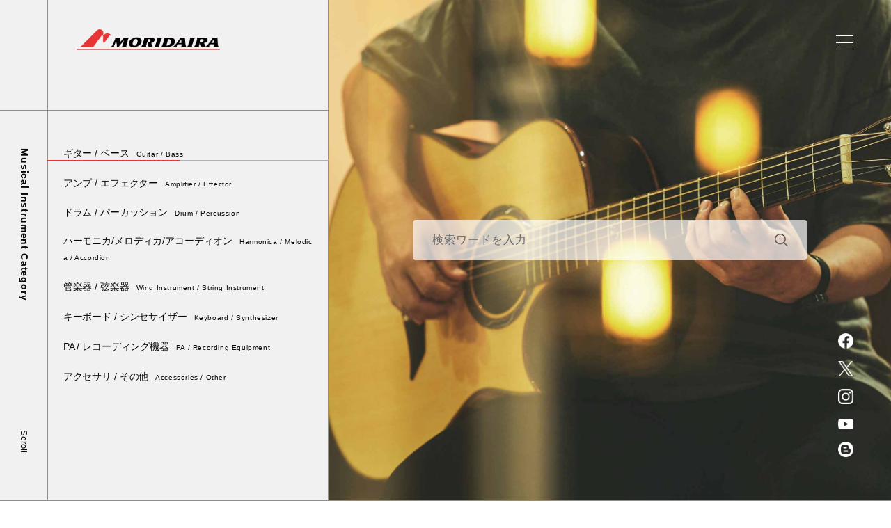

--- FILE ---
content_type: text/html; charset=UTF-8
request_url: https://moridaira.jp/
body_size: 8341
content:
<!DOCTYPE html>
<html lang="ja" prefix="og: http://ogp.me/ns#">
<head>

<!-- Google Tag Manager -->
<script>(function(w,d,s,l,i){w[l]=w[l]||[];w[l].push({'gtm.start':
new Date().getTime(),event:'gtm.js'});var f=d.getElementsByTagName(s)[0],
j=d.createElement(s),dl=l!='dataLayer'?'&l='+l:'';j.async=true;j.src=
'https://www.googletagmanager.com/gtm.js?id='+i+dl;f.parentNode.insertBefore(j,f);
})(window,document,'script','dataLayer','GTM-KR2V5GNN');</script>
<!-- End Google Tag Manager -->	

<meta charset="UTF-8">
<meta name="language" content="ja">
<meta http-equiv="X-UA-Compatible" content="IE=edge">
<meta name="viewport" content="width=device-width,initial-scale=1">
<meta name="format-detection" content="telephone=no">

<link rel="stylesheet" type="text/css" href="https://moridaira.jp/wp-content/themes/moridaira_renew2021/assets/css/vendor/reset.min.css">
<link rel="stylesheet" type="text/css" href="https://moridaira.jp/wp-content/themes/moridaira_renew2021/assets/css/app.css">
<link rel="stylesheet" type="text/css" href="https://moridaira.jp/wp-content/themes/moridaira_renew2021/assets/css/add.css">
<link rel="stylesheet" type="text/css" href="https://moridaira.jp/wp-content/themes/moridaira_renew2021/assets/css/vendor/swiper-bundle.min.css">

<!-- favicon -->
<link rel="apple-touch-icon" sizes="57x57" href="https://moridaira.jp/wp-content/themes/moridaira_renew2021/assets/img/favicon/apple-icon-57x57.png">
<link rel="apple-touch-icon" sizes="60x60" href="https://moridaira.jp/wp-content/themes/moridaira_renew2021/assets/img/favicon/apple-icon-60x60.png">
<link rel="apple-touch-icon" sizes="72x72" href="https://moridaira.jp/wp-content/themes/moridaira_renew2021/assets/img/favicon/apple-icon-72x72.png">
<link rel="apple-touch-icon" sizes="76x76" href="https://moridaira.jp/wp-content/themes/moridaira_renew2021/assets/img/favicon/apple-icon-76x76.png">
<link rel="apple-touch-icon" sizes="114x114" href="https://moridaira.jp/wp-content/themes/moridaira_renew2021/assets/img/favicon/apple-icon-114x114.png">
<link rel="apple-touch-icon" sizes="120x120" href="https://moridaira.jp/wp-content/themes/moridaira_renew2021/assets/img/favicon/apple-icon-120x120.png">
<link rel="apple-touch-icon" sizes="144x144" href="https://moridaira.jp/wp-content/themes/moridaira_renew2021/assets/img/favicon/apple-icon-144x144.png">
<link rel="apple-touch-icon" sizes="152x152" href="https://moridaira.jp/wp-content/themes/moridaira_renew2021/assets/img/favicon/apple-icon-152x152.png">
<link rel="apple-touch-icon" sizes="180x180" href="https://moridaira.jp/wp-content/themes/moridaira_renew2021/assets/img/favicon/apple-icon-180x180.png">
<link rel="icon" type="image/png" sizes="192x192" href="https://moridaira.jp/wp-content/themes/moridaira_renew2021/assets/img/favicon/android-icon-192x192.png">
<link rel="icon" type="image/png" sizes="32x32" href="https://moridaira.jp/wp-content/themes/moridaira_renew2021/assets/img/favicon/favicon-32x32.png">
<link rel="icon" type="image/png" sizes="96x96" href="https://moridaira.jp/wp-content/themes/moridaira_renew2021/assets/img/favicon/favicon-96x96.png">
<link rel="icon" type="image/png" sizes="16x16" href="https://moridaira.jp/wp-content/themes/moridaira_renew2021/assets/img/favicon/favicon-16x16.png">
<link rel="manifest" href="https://moridaira.jp/wp-content/themes/moridaira_renew2021/assets/img/favicon/manifest.json">

<meta name="msapplication-TileColor" content="#ffffff">
<meta name="msapplication-TileImage" content="https://moridaira.jp/wp-content/themes/moridaira_renew2021/assets/img/favicon/ms-icon-144x144.png">
<meta name="theme-color" content="#ffffff"><!-- Global site tag (gtag.js) - Google Analytics -->

<meta name="description" content="良い楽器を、世界からお届けします。株式会社モリダイラ楽器の公式ホームページです。">
<link rel="canonical" href="https://moridaira.jp">

<meta property="og:site_name" content="モリダイラ楽器">
<meta property="og:title" content="モリダイラ楽器">
<meta property="og:type" content="website">
<meta property="og:image" content="https://moridaira.jp/img/ogp.png">
<meta property="og:url" content="https://moridaira.jp">
<meta property="og:description" content="良い楽器を、世界からお届けします。株式会社モリダイラ楽器の公式ホームページです。">
<meta name="twitter:card" content="summary_large_image">
<meta name="twitter:title" content="モリダイラ楽器">
<meta name="twitter:description" content="良い楽器を、世界からお届けします。株式会社モリダイラ楽器の公式ホームページです。">
<meta name="twitter:image" content="https://moridaira.jp/img/ogp.png">
<title>モリダイラ楽器</title>
<meta name='robots' content='max-image-preview:large' />
<link rel='dns-prefetch' href='//kit.fontawesome.com' />
<link rel='dns-prefetch' href='//s.w.org' />
<script type='text/javascript' src='https://moridaira.jp/wp-content/themes/moridaira_renew2021/assets/js/jquery-latest.js' id='jquery-js'></script>
<script type='text/javascript' src='https://moridaira.jp/wp-content/themes/moridaira_renew2021/assets/js/swiper-bundle.min.js' id='swiper-js'></script>
<script type='text/javascript' src='https://moridaira.jp/wp-content/themes/moridaira_renew2021/assets/js/scrollreveal.js' id='scrollreveal-js'></script>
<!-- Global site tag (gtag.js) - Google Analytics -->
<script async src="https://www.googletagmanager.com/gtag/js?id=G-N1WEZ3PCGJ"></script>
<script>
  window.dataLayer = window.dataLayer || [];
  function gtag(){dataLayer.push(arguments);}
  gtag('js', new Date());

  gtag('config', 'G-N1WEZ3PCGJ');
  gtag('config', 'UA-31024899-2');
</script>
<!-- <script src="https://kit.fontawesome.com/3adbc82e3e.js" crossorigin="anonymous"></script> -->
</head>

<body id="top" class="home blog --fadeout 20251225-02 information">

<!-- Google Tag Manager (noscript) -->
<noscript><iframe src="https://www.googletagmanager.com/ns.html?id=GTM-KR2V5GNN"
height="0" width="0" style="display:none;visibility:hidden"></iframe></noscript>
<!-- End Google Tag Manager (noscript) -->


	<div id="wrapper">
		<header class="--no_fix">
			<div class="header-inner">
				<h1 class="header-logo"><a class="header-logo__link" href="https://moridaira.jp/">MORIDAIRA</a></h1>
				<nav class="header-tool">
					<div class="header-tool__item --searchbox">
						<form method="get" class="header-tool__form" action="https://moridaira.jp/">
							<input type="search" placeholder="検索ワードを入力" name="s">
							<button type="submit" aria-label="検索"></button>
						</form>
					</div>
					<p class="header-tool__item --menu"><span></span></p>
				</nav>
			</div>
		</header>
		<header class="--fix">
			<div class="header-inner">
				<h1 class="header-logo"><a class="header-logo__link" href="https://moridaira.jp/">MORIDAIRA</a></h1>
				<nav class="header-tool">
					<div class="header-tool__item --searchbox">
						<form method="get" class="header-tool__form" action="https://moridaira.jp/">
							<input type="search" placeholder="検索ワードを入力" name="s">
							<button type="submit" aria-label="検索"></button>
						</form>
					</div>
					<p class="header-tool__item --search"></p>
					<p class="header-tool__item --menu"><span></span></p>
				</nav>
			</div>
		</header>
		<div id="menu">
			<div class="menu-wrapper">
				<div class="menu-borders">
					<div class="menu-borders__inner">
						<div class="menu-borders__border"></div>
						<div class="menu-borders__border"></div>
						<div class="menu-borders__border"></div>
					</div>
				</div>
				<div class="menu-side">
					<h2 class="menu-side__ttl"><span class="ttl__en">Menu</span></h2>
				</div>
				<div class="menu-inner">
					<div class="menu-lists">
						<div class="menu-list">
							<div class="menu-list__item"><a class="menu-list__link" href="/brand/">
									<p class="menu-list__txt">ブランド一覧</p>
									<p class="menu-list__en txt__en">Brands</p></a></div>
							<div class="menu-list__item"><a class="menu-list__link" href="/categories/">
									<p class="menu-list__txt">楽器カテゴリー一覧</p>
									<p class="menu-list__en txt__en">Categories</p></a></div>
							<div class="menu-list__item"><a class="menu-list__link" href="/shop/">
									<p class="menu-list__txt">販売店一覧</p>
									<p class="menu-list__en txt__en">Shop List</p></a></div>
							<div class="menu-list__item"><a class="menu-list__link" href="/news/">
									<p class="menu-list__txt">インフォメーション</p>
									<p class="menu-list__en txt__en">Information</p></a></div>
							<div class="menu-list__item"><a class="menu-list__link" href="https://moridaira.jp/event/">
									<p class="menu-list__txt">イベント</p>
									<p class="menu-list__en txt__en">Events</p></a></div>
							<div class="menu-sns --pc">
								<a class="menu-sns__icon --fb" href="https://www.facebook.com/moridaira" target="_blank" rel="noopener noreferrer">
									<img src="https://moridaira.jp/wp-content/themes/moridaira_renew2021/assets/img/facebook_icon.png" alt="facebook">
								</a>
								<a class="menu-sns__icon --tw" href="https://twitter.com/moridaira_mi" target="_blank" rel="noopener noreferrer">
									<img src="https://moridaira.jp/wp-content/themes/moridaira_renew2021/assets/img/x_icon.png" alt="x">
								</a>
								<a class="menu-sns__icon --ig" href="https://www.instagram.com/moridaira_mi/" target="_blank" rel="noopener noreferrer">
									<img src="https://moridaira.jp/wp-content/themes/moridaira_renew2021/assets/img/instagram_icon.png" alt="instagram">
								</a>
								<a class="menu-sns__icon --yt" href="https://www.youtube.com/user/Moridaira01" target="_blank" rel="noopener noreferrer">
									<img src="https://moridaira.jp/wp-content/themes/moridaira_renew2021/assets/img/youtube_icon.png" alt="youtube">
								</a>
<!--
								<a class="menu-sns__icon --yt" href="https://moridaira.club/" target="_blank" rel="noopener noreferrer">
									<img src="https://moridaira.jp/wp-content/themes/moridaira_renew2021/assets/img/blog_icon.png" alt="blog">
								</a>	
-->							
							</div>
							
							
							<div class="menu-borders__border"></div>
						</div>
						<div class="menu-list">
							<div class="menu-list__item"><a class="menu-list__link" href="/lesson/">
									<p class="menu-list__txt">教室・講習会一覧</p>
									<p class="menu-list__en txt__en">Classroom</p></a></div>
							<div class="menu-list__item"><a class="menu-list__link" href="/ms-space/">
									<p class="menu-list__txt">多目的レンタルホール</p>
									<p class="menu-list__en txt__en">Rental Hall</p></a></div>
							<div class="menu-list__item"><a class="menu-list__link" href="/company/">
									<p class="menu-list__txt">会社情報</p>
									<p class="menu-list__en txt__en">About</p></a></div>
							<div class="menu-list__item"><a class="menu-list__link" href="/contact/">
									<p class="menu-list__txt">お問い合わせ</p>
									<p class="menu-list__en txt__en">Contact</p></a></div>
						</div>
						<div class="menu-sns --sp">
							<a class="menu-sns__icon --fb" href="https://www.facebook.com/moridaira" target="_blank" rel="noopener noreferrer">
								<img src="https://moridaira.jp/wp-content/themes/moridaira_renew2021/assets/img/facebook_icon.png" alt="facebook">
							</a>
							<a class="menu-sns__icon --tw" href="https://twitter.com/moridaira_mi" target="_blank" rel="noopener noreferrer">
								<img src="https://moridaira.jp/wp-content/themes/moridaira_renew2021/assets/img/x_icon.png" alt="x">
							</a>
							<a class="menu-sns__icon --ig" href="https://www.instagram.com/moridaira_mi/" target="_blank" rel="noopener noreferrer">
								<img src="https://moridaira.jp/wp-content/themes/moridaira_renew2021/assets/img/instagram_icon.png" alt="instagram">
							</a>
							<a class="menu-sns__icon --yt" href="https://www.youtube.com/user/Moridaira01" target="_blank" rel="noopener noreferrer">
								<img src="https://moridaira.jp/wp-content/themes/moridaira_renew2021/assets/img/youtube_icon.png" alt="youtube">
							</a>
							<a class="menu-sns__icon --yt" href="https://moridaira.club/" target="_blank" rel="noopener noreferrer">
								<img src="https://moridaira.jp/wp-content/themes/moridaira_renew2021/assets/img/blog_icon.png" alt="blog">
							</a>

						</div>
					</div>
				</div>
			</div>
		</div>
								<div id="category">
				<div class="category-wrapper">
					<div class="category-borders">
						<div class="category-borders__inner">
							<div class="category-borders__border"></div>
							<div class="category-borders__border"></div>
						</div>
					</div>
					<div class="category-side">
						<h2 class="category-side__ttl"><span class="ttl__en">Musical Instrument Category</span></h2>
					</div>
					<div class="category-inner">
						<div class="category-box">
							<div class="category-header">
								<h2 class="category-header__ttl ttl__en">Guitar / Bass</h2>
								<p class="category-header__txt">ギター / ベース</p>
							</div>
							<div class="category-list">
																											<div class="category-list__item">
												<a class="category-list__link" href="https://www.morris-guitar.com" target="_blank" rel="noopener noreferrer">
												<div class="category-list__img"><img src="/img/brands_logo/domesticbrands_logo_morris.jpg" alt="Morris Guitars"></div>
												<p class="category-list__txt txt__en">Morris Guitars</p></a></div>
																			<div class="category-list__item">
												<a class="category-list__link" href="https://moridaira.jp/aircraft/" >
												<div class="category-list__img"><img src="/img/brands_logo/domesticbrands_logo_aircraft.jpg" alt="AIRCRAFT"></div>
												<p class="category-list__txt txt__en">AIRCRAFT</p></a></div>
																			<div class="category-list__item">
												<a class="category-list__link" href="https://moridaira.jp/hs-anderson/" >
												<div class="category-list__img"><img src="/img/brands_logo/domesticbrands_logo_hs_anderson.jpg" alt="H.S.Anderson"></div>
												<p class="category-list__txt txt__en">H.S.Anderson</p></a></div>
																			<div class="category-list__item">
												<a class="category-list__link" href="https://moridaira.jp/bartolini/" >
												<div class="category-list__img"><img src="/img/brands_logo/overseasbrands_logo_bartolini.jpg" alt="Bartolini"></div>
												<p class="category-list__txt txt__en">Bartolini</p></a></div>
																			<div class="category-list__item">
												<a class="category-list__link" href="https://moridaira.jp/bill_lawrence_usa/" >
												<div class="category-list__img"><img src="/img/brands_logo/overseasbrands_logo_billl_lawrence_usa.jpg" alt="Bill Lawrence U.S.A."></div>
												<p class="category-list__txt txt__en">Bill Lawrence U.S.A.</p></a></div>
																			<div class="category-list__item">
												<a class="category-list__link" href="https://moridaira.jp/boveda/" >
												<div class="category-list__img"><img src="/img/brands_logo/overseasbrands_logo_boveda.jpg" alt="Boveda"></div>
												<p class="category-list__txt txt__en">Boveda</p></a></div>
																			<div class="category-list__item">
												<a class="category-list__link" href="https://moridaira.jp/clayton/" >
												<div class="category-list__img"><img src="/img/brands_logo/overseasbrands_logo_clayton.jpg" alt="Clayton"></div>
												<p class="category-list__txt txt__en">Clayton</p></a></div>
																			<div class="category-list__item">
												<a class="category-list__link" href="https://moridaira.jp/dava/" >
												<div class="category-list__img"><img src="/img/brands_logo/overseasbrands_logo_dava.jpg" alt="DAVA"></div>
												<p class="category-list__txt txt__en">DAVA</p></a></div>
																			<div class="category-list__item">
												<a class="category-list__link" href="https://moridaira.jp/fredkellypicks/" >
												<div class="category-list__img"><img src="/img/brands_logo/overseasbrands_logo_fred_kelly.jpg" alt="Fred Kelly"></div>
												<p class="category-list__txt txt__en">Fred Kelly</p></a></div>
																			<div class="category-list__item">
												<a class="category-list__link" href="https://moridaira.jp/ghs/" >
												<div class="category-list__img"><img src="/img/brands_logo/overseasbrands_logo_ghs.jpg" alt="GHS Strings"></div>
												<p class="category-list__txt txt__en">GHS Strings</p></a></div>
																			<div class="category-list__item">
												<a class="category-list__link" href="https://moridaira.jp/graph-tech/" >
												<div class="category-list__img"><img src="/img/brands_logo/overseasbrands_logo_graphtech.jpg" alt="graphtech"></div>
												<p class="category-list__txt txt__en">graphtech</p></a></div>
																			<div class="category-list__item">
												<a class="category-list__link" href="https://moridaira.jp/hercules-stands/" >
												<div class="category-list__img"><img src="/img/brands_logo/overseasbrands_logo_hercules.jpg" alt="HERCULES"></div>
												<p class="category-list__txt txt__en">HERCULES</p></a></div>
																			<div class="category-list__item">
												<a class="category-list__link" href="https://moridaira.jp/jim_dunlop/" >
												<div class="category-list__img"><img src="/img/brands_logo/overseasbrands_logo_jim_dunlop.jpg" alt="Jim Dunlop"></div>
												<p class="category-list__txt txt__en">Jim Dunlop</p></a></div>
																			<div class="category-list__item">
												<a class="category-list__link" href="https://moridaira.jp/kk-sound/" >
												<div class="category-list__img"><img src="/img/brands_logo/overseasbrands_logo_kk-sound.jpg" alt="K&#038;K SOUND"></div>
												<p class="category-list__txt txt__en">K&#038;K SOUND</p></a></div>
																			<div class="category-list__item">
												<a class="category-list__link" href="https://moridaira.jp/lanikai/" >
												<div class="category-list__img"><img src="/img/brands_logo/overseasbrands_logo_lanikai.jpg" alt="LANIKAI"></div>
												<p class="category-list__txt txt__en">LANIKAI</p></a></div>
																			<div class="category-list__item">
												<a class="category-list__link" href="https://moridaira.jp/ovation/" >
												<div class="category-list__img"><img src="/img/brands_logo/overseasbrands_logo_ovation.jpg" alt="Ovation GUITARS"></div>
												<p class="category-list__txt txt__en">Ovation GUITARS</p></a></div>
																			<div class="category-list__item">
												<a class="category-list__link" href="https://moridaira.jp/reunion-blues/" >
												<div class="category-list__img"><img src="/img/brands_logo/overseasbrands_logo_reunion-blues.jpg" alt="Reunion Blues"></div>
												<p class="category-list__txt txt__en">Reunion Blues</p></a></div>
																			<div class="category-list__item">
												<a class="category-list__link" href="https://moridaira.jp/sandberg/" >
												<div class="category-list__img"><img src="/img/brands_logo/overseasbrands_logo_sandberg.jpg" alt="sandberg"></div>
												<p class="category-list__txt txt__en">sandberg</p></a></div>
																			<div class="category-list__item">
												<a class="category-list__link" href="https://moridaira.jp/skbcases/" >
												<div class="category-list__img"><img src="/img/brands_logo/overseasbrands_logo_skb.jpg" alt="SKB Cases"></div>
												<p class="category-list__txt txt__en">SKB Cases</p></a></div>
																								</div>
							<div class="category-close">
								<p class="category-close__icon"></p>
								<p class="category-close__txt txt__en">Close</p>
							</div>
						</div>
						<div class="category-box">
							<div class="category-header">
								<h2 class="category-header__ttl ttl__en">Amplifier / Effector</h2>
								<p class="category-header__txt">アンプ / エフェクター</p>
							</div>
							<div class="category-list">
																											<div class="category-list__item">
												<a class="category-list__link" href="https://moridaira.jp/shins_music/" >
												<div class="category-list__img"><img src="/img/brands_logo/domesticbrands_logo_shins_music.jpg" alt="Shin&#8217;s Music"></div>
												<p class="category-list__txt txt__en">Shin&#8217;s Music</p></a></div>
																			<div class="category-list__item">
												<a class="category-list__link" href="https://moridaira.jp/diezel/" >
												<div class="category-list__img"><img src="/img/brands_logo/overseasbrands_logo_diezel.jpg" alt="Diezel"></div>
												<p class="category-list__txt txt__en">Diezel</p></a></div>
																			<div class="category-list__item">
												<a class="category-list__link" href="https://moridaira.jp/ebs/" >
												<div class="category-list__img"><img src="/img/brands_logo/overseasbrands_logo_ebs.jpg" alt="EBS"></div>
												<p class="category-list__txt txt__en">EBS</p></a></div>
																			<div class="category-list__item">
												<a class="category-list__link" href="https://moridaira.jp/jim_dunlop/" >
												<div class="category-list__img"><img src="/img/brands_logo/overseasbrands_logo_jim_dunlop.jpg" alt="Jim Dunlop"></div>
												<p class="category-list__txt txt__en">Jim Dunlop</p></a></div>
																			<div class="category-list__item">
												<a class="category-list__link" href="https://moridaira.jp/kk-sound/" >
												<div class="category-list__img"><img src="/img/brands_logo/overseasbrands_logo_kk-sound.jpg" alt="K&#038;K SOUND"></div>
												<p class="category-list__txt txt__en">K&#038;K SOUND</p></a></div>
																			<div class="category-list__item">
												<a class="category-list__link" href="https://moridaira.jp/mxr/" >
												<div class="category-list__img"><img src="/img/brands_logo/overseasbrands_logo_mxr.jpg" alt="MXR"></div>
												<p class="category-list__txt txt__en">MXR</p></a></div>
																			<div class="category-list__item">
												<a class="category-list__link" href="https://moridaira.jp/rat-distortion/" >
												<div class="category-list__img"><img src="/img/brands_logo/overseasbrands_logo_rat-distortion.jpg" alt="RAT Distortion"></div>
												<p class="category-list__txt txt__en">RAT Distortion</p></a></div>
																			<div class="category-list__item">
												<a class="category-list__link" href="https://moridaira.jp/soldano/" >
												<div class="category-list__img"><img src="/img/brands_logo/overseasbrands_logo_soldano.jpg" alt="SOLDANO CUSTOM AMPLIFICATION"></div>
												<p class="category-list__txt txt__en">SOLDANO CUSTOM AMPLIFICATION</p></a></div>
																			<div class="category-list__item">
												<a class="category-list__link" href="https://moridaira.jp/stageworks/" >
												<div class="category-list__img"><img src="/img/brands_logo/overseasbrands_logo_stageworks.jpg" alt="StageWorks"></div>
												<p class="category-list__txt txt__en">StageWorks</p></a></div>
																			<div class="category-list__item">
												<a class="category-list__link" href="https://moridaira.jp/synergyamps/" >
												<div class="category-list__img"><img src="/img/brands_logo/overseasbrands_logo_synergy.jpg" alt="SYNERGY AMPS"></div>
												<p class="category-list__txt txt__en">SYNERGY AMPS</p></a></div>
																			<div class="category-list__item">
												<a class="category-list__link" href="https://moridaira.jp/truetone/" >
												<div class="category-list__img"><img src="/img/brands_logo/overseasbrands_logo_truetone.jpg" alt="TRUETONE"></div>
												<p class="category-list__txt txt__en">TRUETONE</p></a></div>
																			<div class="category-list__item">
												<a class="category-list__link" href="https://moridaira.jp/wayhuge/" >
												<div class="category-list__img"><img src="/img/brands_logo/overseasbrands_logo_wayhuge.jpg" alt="WAY HUGE ELECTRONICS"></div>
												<p class="category-list__txt txt__en">WAY HUGE ELECTRONICS</p></a></div>
																								</div>
							<div class="category-close">
								<p class="category-close__icon"></p>
								<p class="category-close__txt txt__en">Close</p>
							</div>
						</div>
						<div class="category-box">
							<div class="category-header">
								<h2 class="category-header__ttl ttl__en">Drum / Percussion</h2>
								<p class="category-header__txt">ドラム / パーカッション</p>
							</div>
							<div class="category-list">
																											<div class="category-list__item">
												<a class="category-list__link" href="https://lerni.jp/" target="_blank" rel="noopener noreferrer">
												<div class="category-list__img"><img src="/img/brands_logo/domesticbrands_logo_lerni.jpg" alt="LERNI"></div>
												<p class="category-list__txt txt__en">LERNI</p></a></div>
																			<div class="category-list__item">
												<a class="category-list__link" href="https://moridaira.jp/cymbag/" >
												<div class="category-list__img"><img src="/img/brands_logo/overseasbrands_logo_cymbag.jpg" alt="CYMBAG"></div>
												<p class="category-list__txt txt__en">CYMBAG</p></a></div>
																			<div class="category-list__item">
												<a class="category-list__link" href="https://moridaira.jp/jumbie-jam/" >
												<div class="category-list__img"><img src="/img/brands_logo/overseasbrands_logo_jumbie_jam.jpg" alt="Jumbie Jam"></div>
												<p class="category-list__txt txt__en">Jumbie Jam</p></a></div>
																			<div class="category-list__item">
												<a class="category-list__link" href="https://moridaira.jp/lpmusic/" >
												<div class="category-list__img"><img src="/img/brands_logo/overseasbrands_logo_lp.jpg" alt="Latin Percussion"></div>
												<p class="category-list__txt txt__en">Latin Percussion</p></a></div>
																			<div class="category-list__item">
												<a class="category-list__link" href="https://moridaira.jp/paiste/" >
												<div class="category-list__img"><img src="/img/brands_logo/overseasbrands_logo_paiste.jpg" alt="Paiste Cymbals"></div>
												<p class="category-list__txt txt__en">Paiste Cymbals</p></a></div>
																			<div class="category-list__item">
												<a class="category-list__link" href="https://moridaira.jp/reunion-blues/" >
												<div class="category-list__img"><img src="/img/brands_logo/overseasbrands_logo_reunion-blues.jpg" alt="Reunion Blues"></div>
												<p class="category-list__txt txt__en">Reunion Blues</p></a></div>
																			<div class="category-list__item">
												<a class="category-list__link" href="https://moridaira.jp/robokey/" >
												<div class="category-list__img"><img src="/img/brands_logo/overseasbrands_logo_robokey.jpg" alt="Robokey"></div>
												<p class="category-list__txt txt__en">Robokey</p></a></div>
																			<div class="category-list__item">
												<a class="category-list__link" href="https://moridaira.jp/rtom/" >
												<div class="category-list__img"><img src="/img/brands_logo/overseasbrands_logo_rtom.jpg" alt="RTOM"></div>
												<p class="category-list__txt txt__en">RTOM</p></a></div>
																			<div class="category-list__item">
												<a class="category-list__link" href="https://moridaira.jp/skbcases/" >
												<div class="category-list__img"><img src="/img/brands_logo/overseasbrands_logo_skb.jpg" alt="SKB Cases"></div>
												<p class="category-list__txt txt__en">SKB Cases</p></a></div>
																			<div class="category-list__item">
												<a class="category-list__link" href="https://moridaira.jp/slapklatz/" >
												<div class="category-list__img"><img src="/img/brands_logo/overseasbrands_logo_slapklatz.jpg" alt="SLAPKLATZ"></div>
												<p class="category-list__txt txt__en">SLAPKLATZ</p></a></div>
																			<div class="category-list__item">
												<a class="category-list__link" href="https://moridaira.jp/stageworks/" >
												<div class="category-list__img"><img src="/img/brands_logo/overseasbrands_logo_stageworks.jpg" alt="StageWorks"></div>
												<p class="category-list__txt txt__en">StageWorks</p></a></div>
																			<div class="category-list__item">
												<a class="category-list__link" href="https://moridaira.jp/tnr_products/" >
												<div class="category-list__img"><img src="/img/brands_logo/overseasbrands_logo_tnrproducts.jpg" alt="TNR Products"></div>
												<p class="category-list__txt txt__en">TNR Products</p></a></div>
																								</div>
							<div class="category-close">
								<p class="category-close__icon"></p>
								<p class="category-close__txt txt__en">Close</p>
							</div>
						</div>
						<div class="category-box">
							<div class="category-header">
								<h2 class="category-header__ttl ttl__en">Harmonica / Melodica / Accordion</h2>
								<p class="category-header__txt">ハーモニカ/メロディカ/アコーディオン</p>
							</div>
							<div class="category-list">
																											<div class="category-list__item">
												<a class="category-list__link" href="https://moridaira.jp/hohner/" >
												<div class="category-list__img"><img src="/img/brands_logo/overseasbrands_logo_hohner.jpg" alt="HOHNER"></div>
												<p class="category-list__txt txt__en">HOHNER</p></a></div>
																								</div>
							<div class="category-close">
								<p class="category-close__icon"></p>
								<p class="category-close__txt txt__en">Close</p>
							</div>
						</div>
						<div class="category-box">
							<div class="category-header">
								<h2 class="category-header__ttl ttl__en">Wind Instrument / String Instrument</h2>
								<p class="category-header__txt">管楽器 / 弦楽器</p>
							</div>
							<div class="category-list">
																											<div class="category-list__item">
												<a class="category-list__link" href="https://www.muramatsuflute.com/" target="_blank" rel="noopener noreferrer">
												<div class="category-list__img"><img src="/img/brands_logo/domesticbrands_logo_muramatsu.jpg" alt="Muramatsu Flute"></div>
												<p class="category-list__txt txt__en">Muramatsu Flute</p></a></div>
																			<div class="category-list__item">
												<a class="category-list__link" href="https://moridaira.jp/moridaira-originals/" >
												<div class="category-list__img"><img src="/img/brands_logo/domesticbrands_logo_ms.jpg" alt="M&#8217;s Moridaira Originals"></div>
												<p class="category-list__txt txt__en">M&#8217;s Moridaira Originals</p></a></div>
																			<div class="category-list__item">
												<a class="category-list__link" href="https://moridaira.jp/hercules-stands/" >
												<div class="category-list__img"><img src="/img/brands_logo/overseasbrands_logo_hercules.jpg" alt="HERCULES"></div>
												<p class="category-list__txt txt__en">HERCULES</p></a></div>
																			<div class="category-list__item">
												<a class="category-list__link" href="https://moridaira.jp/reunion-blues/" >
												<div class="category-list__img"><img src="/img/brands_logo/overseasbrands_logo_reunion-blues.jpg" alt="Reunion Blues"></div>
												<p class="category-list__txt txt__en">Reunion Blues</p></a></div>
																			<div class="category-list__item">
												<a class="category-list__link" href="https://moridaira.jp/skbcases/" >
												<div class="category-list__img"><img src="/img/brands_logo/overseasbrands_logo_skb.jpg" alt="SKB Cases"></div>
												<p class="category-list__txt txt__en">SKB Cases</p></a></div>
																								</div>
							<div class="category-close">
								<p class="category-close__icon"></p>
								<p class="category-close__txt txt__en">Close</p>
							</div>
						</div>
						<div class="category-box">
							<div class="category-header">
								<h2 class="category-header__ttl ttl__en">Keyboard / Synthesizer</h2>
								<p class="category-header__txt">キーボード / シンセサイザー</p>
							</div>
							<div class="category-list">
																											<div class="category-list__item">
												<a class="category-list__link" href="https://moridaira.jp/rozz/" >
												<div class="category-list__img"><img src="/img/brands_logo/domesticbrands_logo_rozz.jpg" alt="ROZZ"></div>
												<p class="category-list__txt txt__en">ROZZ</p></a></div>
																			<div class="category-list__item">
												<a class="category-list__link" href="https://moridaira.jp/hercules-stands/" >
												<div class="category-list__img"><img src="/img/brands_logo/overseasbrands_logo_hercules.jpg" alt="HERCULES"></div>
												<p class="category-list__txt txt__en">HERCULES</p></a></div>
																			<div class="category-list__item">
												<a class="category-list__link" href="https://moridaira.jp/skbcases/" >
												<div class="category-list__img"><img src="/img/brands_logo/overseasbrands_logo_skb.jpg" alt="SKB Cases"></div>
												<p class="category-list__txt txt__en">SKB Cases</p></a></div>
																								</div>
							<div class="category-close">
								<p class="category-close__icon"></p>
								<p class="category-close__txt txt__en">Close</p>
							</div>
						</div>
						<div class="category-box">
							<div class="category-header">
								<h2 class="category-header__ttl ttl__en">PA / Recording Equipment</h2>
								<p class="category-header__txt">PA / レコーディング機器</p>
							</div>
							<div class="category-list">
																											<div class="category-list__item">
												<a class="category-list__link" href="https://moridaira.jp/hercules-stands/" >
												<div class="category-list__img"><img src="/img/brands_logo/overseasbrands_logo_hercules.jpg" alt="HERCULES"></div>
												<p class="category-list__txt txt__en">HERCULES</p></a></div>
																			<div class="category-list__item">
												<a class="category-list__link" href="https://moridaira.jp/skbcases/" >
												<div class="category-list__img"><img src="/img/brands_logo/overseasbrands_logo_skb.jpg" alt="SKB Cases"></div>
												<p class="category-list__txt txt__en">SKB Cases</p></a></div>
																			<div class="category-list__item">
												<a class="category-list__link" href="https://moridaira.jp/synergyamps/" >
												<div class="category-list__img"><img src="/img/brands_logo/overseasbrands_logo_synergy.jpg" alt="SYNERGY AMPS"></div>
												<p class="category-list__txt txt__en">SYNERGY AMPS</p></a></div>
																								</div>
							<div class="category-close">
								<p class="category-close__icon"></p>
								<p class="category-close__txt txt__en">Close</p>
							</div>
						</div>
						<div class="category-box">
							<div class="category-header">
								<h2 class="category-header__ttl ttl__en">Other</h2>
								<p class="category-header__txt">その他</p>
							</div>
							<div class="category-list">
																											<div class="category-list__item">
												<a class="category-list__link" href="https://moridaira.jp/rozz/" >
												<div class="category-list__img"><img src="/img/brands_logo/domesticbrands_logo_rozz.jpg" alt="ROZZ"></div>
												<p class="category-list__txt txt__en">ROZZ</p></a></div>
																			<div class="category-list__item">
												<a class="category-list__link" href="https://moridaira.jp/moridaira-originals/" >
												<div class="category-list__img"><img src="/img/brands_logo/domesticbrands_logo_ms.jpg" alt="M&#8217;s Moridaira Originals"></div>
												<p class="category-list__txt txt__en">M&#8217;s Moridaira Originals</p></a></div>
																			<div class="category-list__item">
												<a class="category-list__link" href="https://moridaira.jp/moridaira/" >
												<div class="category-list__img"><img src="/img/brands_logo/domesticbrands_logo_moridaira.jpg" alt="MORIDAIRA"></div>
												<p class="category-list__txt txt__en">MORIDAIRA</p></a></div>
																			<div class="category-list__item">
												<a class="category-list__link" href="https://moridaira.jp/boveda/" >
												<div class="category-list__img"><img src="/img/brands_logo/overseasbrands_logo_boveda.jpg" alt="Boveda"></div>
												<p class="category-list__txt txt__en">Boveda</p></a></div>
																			<div class="category-list__item">
												<a class="category-list__link" href="https://moridaira.jp/diezel/" >
												<div class="category-list__img"><img src="/img/brands_logo/overseasbrands_logo_diezel.jpg" alt="Diezel"></div>
												<p class="category-list__txt txt__en">Diezel</p></a></div>
																			<div class="category-list__item">
												<a class="category-list__link" href="https://www.tajima-motor.com/gopro/" target="_blank" rel="noopener noreferrer">
												<div class="category-list__img"><img src="/img/brands_logo/overseasbrands_logo_gopro-music.jpg" alt="GoPro Music"></div>
												<p class="category-list__txt txt__en">GoPro Music</p></a></div>
																			<div class="category-list__item">
												<a class="category-list__link" href="https://moridaira.jp/hercules-stands/" >
												<div class="category-list__img"><img src="/img/brands_logo/overseasbrands_logo_hercules.jpg" alt="HERCULES"></div>
												<p class="category-list__txt txt__en">HERCULES</p></a></div>
																			<div class="category-list__item">
												<a class="category-list__link" href="https://moridaira.jp/jim_dunlop/" >
												<div class="category-list__img"><img src="/img/brands_logo/overseasbrands_logo_jim_dunlop.jpg" alt="Jim Dunlop"></div>
												<p class="category-list__txt txt__en">Jim Dunlop</p></a></div>
																			<div class="category-list__item">
												<a class="category-list__link" href="https://moridaira.jp/jumbie-jam/" >
												<div class="category-list__img"><img src="/img/brands_logo/overseasbrands_logo_jumbie_jam.jpg" alt="Jumbie Jam"></div>
												<p class="category-list__txt txt__en">Jumbie Jam</p></a></div>
																			<div class="category-list__item">
												<a class="category-list__link" href="https://moridaira.jp/truetone/" >
												<div class="category-list__img"><img src="/img/brands_logo/overseasbrands_logo_truetone.jpg" alt="TRUETONE"></div>
												<p class="category-list__txt txt__en">TRUETONE</p></a></div>
																								</div>
							<div class="category-close">
								<p class="category-close__icon"></p>
								<p class="category-close__txt txt__en">Close</p>
							</div>
						</div>
					</div>
				</div>
			</div>

		
		
		<main id="main">


		<section id="kv">
			<div class="kv-borders">
				<div class="kv-borders__inner">
					<div class="kv-borders__border"></div>
					<div class="kv-borders__border"></div>
					<div class="kv-borders__border"></div>
				</div>
			</div>
			<div class="kv-side">
				<h2 class="kv-side__ttl"><span class="ttl__en">Musical Instrument Category</span></h2>
				<div class="kv-scroll">
					<p class="kv-scroll__txt">Scroll</p><a class="kv-scroll__img" href="#brands"></a>
				</div>
			</div>
			<div class="kv-inner">
				<div class="kv-menu">
					<div class="kv-menu__side">
						<h2 class="kv-menu__ttl"><span class="ttl__en">Musical Instrument Category</span></h2>
					</div>
					<div class="kv-list">
						<div class="kv-list__item --active">
							<p class="kv-list__txt">ギター / ベース<span class="kv-list__en txt__en">Guitar / Bass</span></p>
						</div>
						<div class="kv-list__item">
							<p class="kv-list__txt">アンプ / エフェクター<span class="kv-list__en txt__en">Amplifier / Effector</span></p>
						</div>
						<div class="kv-list__item">
							<p class="kv-list__txt">ドラム / パーカッション<span class="kv-list__en txt__en">Drum / Percussion</span></p>
						</div>
						<div class="kv-list__item">
							<p class="kv-list__txt">ハーモニカ/メロディカ/アコーディオン<span class="kv-list__en txt__en">Harmonica / Melodica / Accordion</span></p>
						</div>
						<div class="kv-list__item">
							<p class="kv-list__txt">管楽器 / 弦楽器<span class="kv-list__en txt__en">Wind Instrument / String Instrument</span></p>
						</div>
						<div class="kv-list__item">
							<p class="kv-list__txt">キーボード / シンセサイザー<span class="kv-list__en txt__en">Keyboard / Synthesizer</span></p>
						</div>
						<div class="kv-list__item">
							<p class="kv-list__txt">PA / レコーディング機器<span class="kv-list__en txt__en">PA / Recording Equipment</span></p>
						</div>
						<div class="kv-list__item">
							<p class="kv-list__txt">アクセサリ / その他<span class="kv-list__en txt__en">Accessories / Other</span></p>
						</div>
					</div>
				</div>
				<div class="kv-hero">
					<div class="kv-hero__search">
						<form method="get" class="kv-hero__form" action="https://moridaira.jp/">
							<input type="search" placeholder="検索ワードを入力" name="s">
							<button type="submit" aria-label="検索"></button>
						</form>
					</div>
					<div class="kv-hero__inner">
						<div class="kv-hero__bg --bg01 --active" style="background:url('https://moridaira.jp/wp-content/themes/moridaira_renew2021/assets/img/categories_hero_bg01.jpg') no-repeat center; background-size: cover;"></div>
						<div class="kv-hero__bg --bg02" style="background:url('https://moridaira.jp/wp-content/themes/moridaira_renew2021/assets/img/categories_hero_bg02.jpg') no-repeat center; background-size: cover;"></div>
						<div class="kv-hero__bg --bg03" style="background:url('https://moridaira.jp/wp-content/themes/moridaira_renew2021/assets/img/categories_hero_bg03.jpg') no-repeat center; background-size: cover;"></div>
						<div class="kv-hero__bg --bg04" style="background:url('https://moridaira.jp/wp-content/themes/moridaira_renew2021/assets/img/categories_hero_bg04.jpg') no-repeat center; background-size: cover;"></div>
						<div class="kv-hero__bg --bg05" style="background:url('https://moridaira.jp/wp-content/themes/moridaira_renew2021/assets/img/categories_hero_bg05.jpg') no-repeat center; background-size: cover;"></div>
						<div class="kv-hero__bg --bg06" style="background:url('https://moridaira.jp/wp-content/themes/moridaira_renew2021/assets/img/categories_hero_bg06.jpg') no-repeat center; background-size: cover;"></div>
						<div class="kv-hero__bg --bg07" style="background:url('https://moridaira.jp/wp-content/themes/moridaira_renew2021/assets/img/categories_hero_bg07.jpg') no-repeat center; background-size: cover;"></div>
						<div class="kv-hero__bg --bg08" style="background:url('https://moridaira.jp/wp-content/themes/moridaira_renew2021/assets/img/categories_hero_bg08.jpg') no-repeat center; background-size: cover;"></div>
					</div>
				</div>
				<div class="kv-sns">
					<div class="kv-sns__icon --fb"><a href="https://www.facebook.com/moridaira" target="_blank" rel="noopener noreferrer"></a></div>
					<div class="kv-sns__icon --x"><a href="https://twitter.com/moridaira_mi" target="_blank" rel="noopener noreferrer"></a></div>
					<div class="kv-sns__icon --ig"><a href="https://www.instagram.com/moridaira_mi/" target="_blank" rel="noopener noreferrer"></a></div>
					<div class="kv-sns__icon --yt"><a href="https://www.youtube.com/user/Moridaira01" target="_blank" rel="noopener noreferrer"></a></div>
					<div class="kv-sns__icon --blog"><a href="https://moridaira.club/" target="_blank" rel="noopener noreferrer"></a></div>		
				</div>
			</div>
		</section>

					<section id="brands">
				<div class="contents-border"></div>
				<div class="brands-left">
					<div class="brands-left__inner">
						<div class="contents-header">
							<h3 class="contents-header__ttl"><span class="ttl__en">Brands</span></h3>
						</div>
						<div class="brands-left__list">
															<div class="brands-left__item --fade-in02">
									<a href="https://www.morris-guitar.com" rel="noopener noreferrer" target="_blank">
										<img src="/img/brands_logo_top/top_logo_morris.jpg" alt="Morris Guitars">
									</a>
								</div>
															<div class="brands-left__item --fade-in02">
									<a href="https://moridaira.jp/ovation/" >
										<img src="/img/brands_logo_top/top_logo_ovation.jpg" alt="Ovation GUITARS">
									</a>
								</div>
															<div class="brands-left__item --fade-in02">
									<a href="https://moridaira.jp/soldano/" >
										<img src="/img/brands_logo_top/top_logo_soldano.jpg" alt="SOLDANO">
									</a>
								</div>
															<div class="brands-left__item --fade-in02">
									<a href="https://moridaira.jp/synergyamps/" >
										<img src="/img/brands_logo_top/top_logo_synergy.jpg" alt="SYNERGY AMPS">
									</a>
								</div>
															<div class="brands-left__item --fade-in02">
									<a href="https://moridaira.jp/mxr/" >
										<img src="/img/brands_logo_top/top_logo_mxr.jpg" alt="MXR">
									</a>
								</div>
															<div class="brands-left__item --fade-in02">
									<a href="https://moridaira.jp/boveda/" >
										<img src="/img/brands_logo_top/top_logo_boveda.jpg" alt="Boveda">
									</a>
								</div>
															<div class="brands-left__item --fade-in02">
									<a href="https://moridaira.jp/jim_dunlop/" >
										<img src="/img/brands_logo_top/top_logo_jim_dunlop.jpg" alt="Jim Dunlop">
									</a>
								</div>
															<div class="brands-left__item --fade-in02">
									<a href="https://moridaira.jp/paiste/" >
										<img src="/img/brands_logo_top/top_logo_paiste.jpg" alt="paiste">
									</a>
								</div>
															<div class="brands-left__item --fade-in02">
									<a href="https://moridaira.jp/hohner/" >
										<img src="/img/brands_logo_top/top_logo_hohner.jpg" alt="HOHNER">
									</a>
								</div>
															<div class="brands-left__item --fade-in02">
									<a href="https://moridaira.jp/hercules-stands/" >
										<img src="/img/brands_logo_top/top_logo_hercules.jpg" alt="HERCULES">
									</a>
								</div>
															<div class="brands-left__item --fade-in02">
									<a href="https://lerni.jp/" rel="noopener noreferrer" target="_blank">
										<img src="/img/brands_logo_top/top_logo_lerni.jpg" alt="LERNI">
									</a>
								</div>
															<div class="brands-left__item --fade-in02">
									<a href="https://moridaira.jp/lpmusic/" >
										<img src="/img/brands_logo_top/top_logo_lp.jpg" alt="LP">
									</a>
								</div>
													</div><a class="brands-more txt__en" href="/brand/">All Brands</a>
					</div>
				</div>
				<div class="brands-right">
											<div class="brands-right__bg --bg01" style="background:url('/img/brands_right/brands_right_morris.jpg') no-repeat center; background-size: cover;"></div>
											<div class="brands-right__bg --bg02" style="background:url('/img/brands_right/brands_right_ovation.jpg') no-repeat center; background-size: cover;"></div>
											<div class="brands-right__bg --bg03" style="background:url('/img/brands_right/brands_right_soldano_03.jpg') no-repeat center; background-size: cover;"></div>
											<div class="brands-right__bg --bg04" style="background:url('/img/brands_right/brands_right_synergy_05.jpg') no-repeat center; background-size: cover;"></div>
											<div class="brands-right__bg --bg05" style="background:url('/img/brands_right/brands_right_mxr_05.jpg') no-repeat center; background-size: cover;"></div>
											<div class="brands-right__bg --bg06" style="background:url('/img/brands_right/brands_right_boveda_01.jpg') no-repeat center; background-size: cover;"></div>
											<div class="brands-right__bg --bg07" style="background:url('/img/brands_right/brands_right_jim_dunlop.jpg') no-repeat center; background-size: cover;"></div>
											<div class="brands-right__bg --bg08" style="background:url('/img/brands_right/brands_right_paiste_02.jpg') no-repeat center; background-size: cover;"></div>
											<div class="brands-right__bg --bg09" style="background:url('/img/brands_right/brands_right_hohner_06.jpg') no-repeat center; background-size: cover;"></div>
											<div class="brands-right__bg --bg010" style="background:url('/img/brands_right/brands_right_hercules-stands.jpg') no-repeat center; background-size: cover;"></div>
											<div class="brands-right__bg --bg011" style="background:url('/img/brands_right/brands_right_lerni_01.jpg') no-repeat center; background-size: cover;"></div>
											<div class="brands-right__bg --bg012" style="background:url('/img/brands_right/brands_right_lp_01.jpg') no-repeat center; background-size: cover;"></div>
									</div>
			</section>
		
							<section id="info">
				<div class="info-inner">
					<div class="contents-header">
						<h3 class="contents-header__ttl"><span class="ttl__en">Information</span></h3>
					</div>
					<div class="info-list">
													<div class="info-list__item --slide-up02">
								<a class="info-list__link" href="https://moridaira.jp/news/20251225-02/">
									<div class="info-list__img"><img src="/img/news/thumbnail/20251225-02.jpg" alt="Morris × 井草聖二 Special Event at 島村楽器三宮店"></div>
									<p class="info-list__maker ttl__en">Morris</p>
									<div class="info-list__txts"><span class="info-list__date">2025.12.25</span>
										<h3 class="info-list__ttl">Morris × 井草聖二 Special Event at 島村楽器三宮店</h3>
										<p class="info-list__txt">2026年2月8日（日）ギタリスト・井草聖二氏をお招きしてのMorrisイベントを島村楽器三宮店で開催します！<span class="--more">more</span></p>
									</div>
								</a>
							</div>
													<div class="info-list__item --slide-up02">
								<a class="info-list__link" href="https://moridaira.jp/news/20251225-01/">
									<div class="info-list__img"><img src="/img/news/thumbnail/20251225-01.jpg" alt="信州アコースティックギターフェア出展のお知らせ"></div>
									<p class="info-list__maker ttl__en">Morris</p>
									<div class="info-list__txts"><span class="info-list__date">2025.12.25</span>
										<h3 class="info-list__ttl">信州アコースティックギターフェア出展のお知らせ</h3>
										<p class="info-list__txt">2026年1月17日（土）・18日（日）長野県松本市にて行われる信州アコースティックギターフェアにMorris Guitarが参加します。<span class="--more">more</span></p>
									</div>
								</a>
							</div>
													<div class="info-list__item --slide-up02">
								<a class="info-list__link" href="https://moridaira.jp/news/20251222-02/">
									<div class="info-list__img"><img src="/img/news/thumbnail/20251222-02.png" alt="和谷泰扶（わたに・やすお）初心者向けクロマチックハーモニカ・グループレッスン"></div>
									<p class="info-list__maker ttl__en">HOHNER</p>
									<div class="info-list__txts"><span class="info-list__date">2025.12.22</span>
										<h3 class="info-list__ttl">初心者向けクロマチックハーモニカ・グループレッスン</h3>
										<p class="info-list__txt">ご好評につき第四弾！ハーモニカ初心者の方を対象に、世界的クロマチックハーモニカ奏者の和谷泰扶（わたに・やすお）がクロマチックハーモニカの基本中の基本について親切・丁寧にお教えします。<span class="--more">more</span></p>
									</div>
								</a>
							</div>
													<div class="info-list__item --slide-up02">
								<a class="info-list__link" href="https://moridaira.jp/news/20251212-01/">
									<div class="info-list__img"><img src="/img/news/thumbnail/20251212-01.jpg" alt="Morris ハンドメイド・プレミアム・シリーズのギターをご購入した方にもれなくプレゼント"></div>
									<p class="info-list__maker ttl__en">Morris</p>
									<div class="info-list__txts"><span class="info-list__date">2025.12.12</span>
										<h3 class="info-list__ttl">Morrisハンドメイド・プレミアム・シリーズご購入特典</h3>
										<p class="info-list__txt">Morrisのハンドメイド・プレミアム・シリーズのギターをご購入の方に「特製ギタークロスブランケット」と「Morris Cleaning Cloth MCC2」をプレゼント！<span class="--more">more</span></p>
									</div>
								</a>
							</div>
											</div><a class="info-more more --bk" href="/news/">All</a>
				</div>
			</section>
		
							<section id="events">
				<div class="events-inner">
					<div class="contents-header">
						<h3 class="contents-header__ttl"><span class="ttl__en">Events</span></h3>
					</div><a class="events-more more --bk" href="https://moridaira.jp/event/">All</a>
					<div class="events-list">
													<div class="events-list__item --slide-up03">
								<a class="events-list__link" href="https://moridaira.jp/event/20260530-01/">
									<div class="events-list__img"><img src="/img/event/common/hohner.jpg" alt="F.I.H. ハーモニカ・コンテスト"></div>
									<div class="events-list__txts">
										<p class="events-list__txt">第44回 F.I.H.ハーモニカコンテスト 応募要項／申込書について</p><span class="events-list__date txt__en">2026.5.30</span>
									</div>
								</a>
							</div>
													<div class="events-list__item --slide-up03">
								<a class="events-list__link" href="https://moridaira.jp/event/20260328-02/">
									<div class="events-list__img"><img src="/img/event/thumbnail/20260328-01.jpg" alt=""></div>
									<div class="events-list__txts">
										<p class="events-list__txt">2026年3月 Morrisフィンガーピッキング・デイ2026 コンテスト出場者募集のお知らせ</p><span class="events-list__date txt__en">2026.3.28</span>
									</div>
								</a>
							</div>
													<div class="events-list__item --slide-up03">
								<a class="events-list__link" href="https://moridaira.jp/event/20250609-01/">
									<div class="events-list__img"><img src="/img/event/thumbnail/20250609-01.jpg" alt="F.I.H. ハーモニカ・コンテスト2025結果発表"></div>
									<div class="events-list__txts">
										<p class="events-list__txt">第43回 F.I.H.ハーモニカコンテスト 結果発表</p><span class="events-list__date txt__en">2025.6.9</span>
									</div>
								</a>
							</div>
													<div class="events-list__item --slide-up03">
								<a class="events-list__link" href="https://moridaira.jp/event/20250607-02/">
									<div class="events-list__img"><img src="/img/event/thumbnail/20250607-01.jpg" alt="F.I.H. ハーモニカ・コンテスト"></div>
									<div class="events-list__txts">
										<p class="events-list__txt">第43回 F.I.H.ハーモニカコンテスト 当日券のご案内</p><span class="events-list__date txt__en">2025.6.7</span>
									</div>
								</a>
							</div>
											</div>
				</div>
			</section>
				<section id="shoplist">
			<div class="shoplist-left">
				<div class="contents-header">
					<h3 class="contents-header__ttl"><span class="ttl__en">Shop List</span></h3>
					<p class="contents-header__txt">ショップリスト</p>
				</div><a class="shoplist-left__more more --wh" href="./shop/">More</a>
			</div>
			<div class="shoplist-right --slide-left">
				<div class="shoplist-right__inner">
					<div class="shoplist-right__header">モリダイラ楽器製品<br>取扱い特約店</div>
					<div class="shoplist-right__links"><a class="shoplist-right__link" href="./shop/#hokkaido">北海道</a><a class="shoplist-right__link" href="./shop/#tohoku">東北地区</a><a class="shoplist-right__link" href="./shop/#tokyo">東京</a><a class="shoplist-right__link" href="./shop/#kanto">東京以外の関東地区</a><a class="shoplist-right__link" href="./shop/#koshinetsu">甲信越地区</a><a class="shoplist-right__link" href="./shop/#chubu">中部地区</a><a class="shoplist-right__link" href="./shop/#hokuriku">北陸地区</a><a class="shoplist-right__link" href="./shop/#kinki">近畿地区</a><a class="shoplist-right__link" href="./shop/#chugoku">中国地区</a><a class="shoplist-right__link" href="./shop/#shikoku">四国地区</a><a class="shoplist-right__link" href="./shop/#kyushu-okinawa">九州・沖縄地区</a></div>
				</div>
			</div>
		</section>
		<section id="gearlounge">
			<div class="gearlounge-bg"></div>
			<div class="gearlounge-inner">
				<h2 class="gearlounge-logo --fade-in01"><img src="https://moridaira.jp/wp-content/themes/moridaira_renew2021/assets/img/gearlounge_logo.png" alt="GEAR LOUNGE"></h2>
				<div class="gearlounge-txts --slide-left">
					<p class="gearlounge-txts__txt">GEAR LOUNGE ショールーム<br>モリダイラ楽器のアンプやエフェクターを、落ち着いた環境でじっくりとお試しいただける、予約制のショールームです。</p><a class="msspace-txts__more more --wh" href="https://gear-lounge.com/" target="_blank" rel="noopener noreferrer">GEAR LOUNGE WEB</a>
				</div>
			</div>
		</section>			
		<section id="msspace">
			<div class="msspace-bg"></div>
			<div class="msspace-inner">
				<h2 class="msspace-logo --fade-in01"><img src="https://moridaira.jp/wp-content/themes/moridaira_renew2021/assets/img/msspace_logo.png" alt="M’s SPACE"></h2>
				<div class="msspace-txts --slide-left">
					<p class="msspace-txts__txt">M's SPACEはモリダイラ楽器本社ビル内（B1F）の多目的ホールとしてご利用いただけるレンタルスペースです。</p><a class="msspace-txts__more more --wh" href="./ms-space">More</a>
				</div>
			</div>
		</section>
		</main>
		<footer id="footer">
			<div class="footer-inner">
				<p class="footer-logo"><img src="https://moridaira.jp/wp-content/themes/moridaira_renew2021/assets/img/footer_logo.png" alt="MORIDAIRA"></p>
				<ul class="footer-links txt__en">
					<li id="menu-item-242" class="menu-item menu-item-type-post_type menu-item-object-page menu-item-242 footer-links__list"><a href="https://moridaira.jp/brand/" class="footer-links__link">Brands</a></li>
<li id="menu-item-328" class="menu-item menu-item-type-post_type menu-item-object-page menu-item-328 footer-links__list"><a href="https://moridaira.jp/categories/" class="footer-links__link">Categories</a></li>
<li id="menu-item-144" class="menu-item menu-item-type-post_type menu-item-object-page menu-item-144 footer-links__list"><a href="https://moridaira.jp/shop/" class="footer-links__link">Shop List</a></li>
<li id="menu-item-160" class="menu-item menu-item-type-post_type menu-item-object-page menu-item-160 footer-links__list"><a href="https://moridaira.jp/news/" class="footer-links__link">Information</a></li>
<li id="menu-item-199" class="menu-item menu-item-type-custom menu-item-object-custom menu-item-199 footer-links__list"><a href="/event/" class="footer-links__link">Events</a></li>
<li id="menu-item-147" class="menu-item menu-item-type-post_type menu-item-object-page menu-item-147 footer-links__list"><a href="https://moridaira.jp/lesson/" class="footer-links__link">Classroom</a></li>
<li id="menu-item-5492" class="menu-item menu-item-type-post_type menu-item-object-page menu-item-5492 footer-links__list"><a href="https://moridaira.jp/ms-space/" class="footer-links__link">Rental Hall</a></li>
<li id="menu-item-145" class="menu-item menu-item-type-post_type menu-item-object-page menu-item-145 footer-links__list"><a href="https://moridaira.jp/company/" class="footer-links__link">About</a></li>
<li id="menu-item-143" class="menu-item menu-item-type-post_type menu-item-object-page menu-item-143 footer-links__list"><a href="https://moridaira.jp/contact/" class="footer-links__link">Contact</a></li>
				</ul>
				<ul class="footer-links txt__en">
					<li class="footer-links__list"><a class="footer-links__link" href="/privacy/">個人情報保護方針</a></li>
					<li class="footer-links__list"><a class="footer-links__link" href="/sitepolicy/">サイトポリシー</a></li>
				</ul>
				<div class="footer-sns">
					<a class="footer-sns__icon --fb" href="https://www.facebook.com/moridaira" target="_blank" rel="noopener noreferrer">
						<img src="https://moridaira.jp/wp-content/themes/moridaira_renew2021/assets/img/facebook_icon.png" alt="facebook">
					</a>
					<a class="footer-sns__icon --tw" href="https://twitter.com/moridaira_mi" target="_blank" rel="noopener noreferrer">
						<img src="https://moridaira.jp/wp-content/themes/moridaira_renew2021/assets/img/x_icon.png" alt="twitter">
					</a>
					<a class="footer-sns__icon --ig" href="https://www.instagram.com/moridaira_mi/" target="_blank">
						<img src="https://moridaira.jp/wp-content/themes/moridaira_renew2021/assets/img/instagram_icon.png" alt="instagram">
					</a>
					<a class="footer-sns__icon --yt" href="https://www.youtube.com/user/Moridaira01" target="_blank" rel="noopener noreferrer">
						<img src="https://moridaira.jp/wp-content/themes/moridaira_renew2021/assets/img/youtube_icon.png" alt="youtube">
					</a>
					<a class="footer-sns__icon --blog" href="https://moridaira.club/" target="_blank" rel="noopener noreferrer">
						<img src="https://moridaira.jp/wp-content/themes/moridaira_renew2021/assets/img/blog_icon.png" alt="blog">
					</a>
					
				</div>
				<small class="footer-copy txt__en">&copy; Copyright 1998-2026 Moridaira M.I.</small>
			</div>
		</footer>

	<script type='text/javascript' src='https://kit.fontawesome.com/2ce08ddaae.js' id='fontawesome-js' crossorigin="anonymous"></script>
<script type='text/javascript' src='https://moridaira.jp/wp-content/themes/moridaira_renew2021/assets/js/app.js' id='app-js'></script>
<script type='text/javascript' src='https://moridaira.jp/wp-content/themes/moridaira_renew2021/assets/js/top.js' id='top-js'></script>

	</div><!--/wrapper-->


</body>
</html>




--- FILE ---
content_type: text/css
request_url: https://moridaira.jp/wp-content/themes/moridaira_renew2021/assets/css/app.css
body_size: 31658
content:
@charset "UTF-8";
* {
  box-sizing: border-box;
  background-repeat: no-repeat;
  background-position: center;
  background-size: cover; }

html, body, div, span, applet, object, iframe, h1, h2, h3, h4, h5, h6, p, blockquote, pre, a, abbr, acronym, address, big, cite, code, del, dfn, em, img, ins, kbd, q, s, samp, small, strike, strong, sub, sup, tt, var, b, u, i, center, dl, dt, dd, ol, ul, li, fieldset, form, label, legend, table, caption, tbody, tfoot, thead, tr, th, td, article, aside, canvas, details, embed, figure, figcaption, footer, header, hgroup, menu, nav, output, ruby, section, summary, time, mark, audio, video {
  margin: 0;
  padding: 0;
  border: 0;
  font-size: 100%;
  font: inherit;
  vertical-align: baseline; }

/* HTML5 display-role reset for older browsers */
article, aside, details, figcaption, figure,
footer, header, hgroup, menu, nav, section {
  display: block; }

body {
  line-height: 1;
  overflow-x: hidden; }

ol, ul {
  list-style: none; }

blockquote, q {
  quotes: none; }

blockquote:before, blockquote:after,
q:before, q:after {
  content: "";
  content: none; }

table {
  border-spacing: 0;
  border-collapse: collapse; }

body, html {
  margin: 0px;
  width: 100%;
  padding: 0px;
  height: 100%;
  font-size: 16px;
  font-weight: 300;
  position: relative;
  font-family: 游ゴシック, Yu Gothic, 游ゴシック体, YuGothic, YuGothic, ヒラギノ角ゴ Pro W3, Hiragino Kaku Gothic Pro, メイリオ, Meiryo, sans-serif; }

.clearFix {
  clear: both;
  float: none !important; }

.hide {
  display: none; }

.noScroll {
  overflow: hidden; }

.cage {
  margin: 0 auto;
  padding: 0 20px; }

.flex {
  display: flex;
  position: relative;
  display: -webkit-flex; }

.flexC {
  display: flex;
  position: relative;
  display: -webkit-flex;
  align-items: center; }

.animate {
  transition: 0.5s ease-in-out;
  -o-transition: 0.5s ease-in-out;
  -moz-transition: 0.5s ease-in-out;
  -webkit-transition: 0.5s ease-in-out; }

input, textarea, select {
  border: 0;
  width: 100%;
  display: block;
  border-radius: 0;
  color: inherit;
  letter-spacing: 1px;
  border-style: solid;
  background: transparent;
  -webkit-appearance: none;
  -webkit-border-radius: 0px;
  border-bottom: 1px solid #cccccc;
  focus-outline: none;
  focus-outline-style: none;
  focus-outline-color: transparent; }
  @media screen and (max-width: 835px) {
    input, textarea, select {
      font-size: 16px; } }

a {
  text-decoration: none; }

.checkbox {
  margin: 0 15px 25px 0;
  display: inline-block; }
  .checkbox [type="checkbox"]:not(:checked),
  .checkbox [type="checkbox"]:checked {
    left: -9999px;
    position: absolute; }
  .checkbox [type="checkbox"]:not(:checked) + label,
  .checkbox [type="checkbox"]:checked + label {
    color: #818181;
    cursor: pointer;
    position: relative;
    padding-left: 25px;
    font-size: 0.8rem; }
  .checkbox [type="checkbox"]:not(:checked) + label:before,
  .checkbox [type="checkbox"]:checked + label:before {
    left: 0;
    top: 0;
    content: "";
    width: 14px;
    height: 14px;
    position: absolute;
    border: 1px solid #cccccc; }
  .checkbox [type="checkbox"]:not(:checked) + label:after,
  .checkbox [type="checkbox"]:checked + label:after {
    left: 0;
    top: -2px;
    position: absolute;
    transition: all 0.2s;
    content: url("../img/check.png"); }
  .checkbox [type="checkbox"]:not(:checked) + label:after {
    opacity: 0;
    transform: scale(0); }
  .checkbox [type="checkbox"]:checked + label:after {
    opacity: 1;
    transform: scale(1); }

body {
  letter-spacing: 0.06em;
  color: #090909;
  font-feature-settings: "palt";
  opacity: 1;
  line-height: 1.65;
  -webkit-text-size-adjust: 100%;
  word-break: break-all;
  font-weight: 500;
  font-style: normal; }
  body.--fadeout {
    opacity: 0; }

b, strong {
  font-weight: 800; }

img {
  max-width: 100%;
  vertical-align: middle;
  border: none; }

a {
  display: inline-block;
  transition: 0.5s;
  color: #090909; }
  a:hover {
    cursor: pointer;
    opacity: 0.6;
    transition: 0.5s; }

@keyframes arrow_move_on {
  50% {
    transform: translate(8px, 0);
    opacity: 0; }
  60% {
    transform: translate(-8px, 0);
    opacity: 0; }
  100% {
    transform: translate(0, 0);
    opacity: 1; } }

@keyframes arrow_move_active {
  50% {
    transform: translate(0, 8px) rotate(90deg);
    opacity: 0; }
  60% {
    transform: translate(0, -8px) rotate(-90deg);
    opacity: 0; }
  100% {
    transform: translate(0, 0) rotate(-90deg);
    opacity: 1; } }

@keyframes arrow_move_no-active {
  50% {
    transform: translate(0, -8px) rotate(-90deg);
    opacity: 0; }
  60% {
    transform: translate(0, 8px) rotate(90deg);
    opacity: 0; }
  100% {
    transform: translate(0, 0) rotate(90deg);
    opacity: 1; } }

@keyframes bg_scale {
  0% {
    transform: scale(1); }
  50% {
    transform: scale(1.1); }
  100% {
    transform: scale(1); } }

@keyframes passing_bar {
  0% {
    left: 0;
    width: 0; }
  50% {
    left: 0;
    width: 100%; }
  51% {
    left: 0;
    width: 100%; }
  100% {
    left: 0;
    width: 0; } }

@keyframes scroll_arrow {
  0% {
    transform: translate(0, 0);
    opacity: 0; }
  40% {
    opacity: 1; }
  80% {
    transform: translate(0, 20px);
    opacity: 0; }
  100% {
    opacity: 0; } }

body:not(.category) header.--fix {
  opacity: 0;
  transform: translate(0, -100%); }

body:not(.category) header.--show {
  transform: translate(0, 0);
  z-index: 100;
  opacity: 1; }

header {
  position: absolute;
  top: 0;
  left: 0;
  z-index: 100;
  margin-top: 3.2vh;
  width: 100%;
  transition: 0.5s;
  height: 75px; }
  header.--fix {
    height: 70px;
    padding: 0 4.55% 0 4.2%;
    position: fixed;
    margin-top: 0;
    background: #f1f1f1; }
    header.--fix .header-inner {
      padding: 0; }
    header.--fix .header-tool {
      margin-top: 0; }
    header.--fix .header-tool__item.--search {
      background: url("../img/header_search_icon_black.png") no-repeat center/contain;
      background-size: contain; }
    header.--fix .header-tool__item.--menu::before, header.--fix .header-tool__item.--menu::after {
      background: #090909; }
    header.--fix .header-tool__item.--menu span {
      background: #090909; }
    header.--fix .header-tool__form {
      background: #b7b7b7; }
  header.--hidden {
    opacity: 0 !important; }
  header .header-inner {
    padding: 0 4.24% 0 8.61%;
    display: flex;
    justify-content: space-between;
    align-items: center;
    height: 100%; }
  header .header-logo__link {
    text-indent: 100%;
    white-space: nowrap;
    overflow: hidden;
    width: 206px;
    height: 30px;
    background: url("../img/header_logo.png") no-repeat center;
    background-size: cover; }
  header .header-tool {
    display: flex;
    align-items: center;
    justify-content: flex-end; }
    @media screen and (min-width: 836px) {
      header .header-tool {
        min-width: 275px; } }
    header .header-tool__item {
      cursor: pointer;
      margin-left: 25px; }
      header .header-tool__item.--searchbox {
        transition: 0.25s;
        opacity: 0;
        visibility: hidden;
        transform: translate(10px, 0);
        transform-origin: right; }
        @media screen and (min-width: 836px) {
          header .header-tool__item.--searchbox {
            margin-left: 0; } }
        header .header-tool__item.--searchbox.--show {
          opacity: 1;
          visibility: visible;
          transform: translate(0, 0); }
      header .header-tool__item.--search {
        background: url("../img/header_search_icon_white.png") no-repeat center;
        background-size: 100%;
        width: 20px;
        height: 20px;
        transition: 0.5s; }
      header .header-tool__item.--menu {
        position: relative;
        width: 25px;
        height: 20px; }
        header .header-tool__item.--menu::before, header .header-tool__item.--menu::after {
          content: "";
          position: absolute;
          height: 1px;
          width: 100%;
          background: #FFFFFF;
          transition: 0.25s;
          transition-delay: 0.2s; }
        header .header-tool__item.--menu::before {
          top: 0; }
        header .header-tool__item.--menu::after {
          bottom: 0; }
        header .header-tool__item.--menu span {
          position: absolute;
          height: 1px;
          width: 100%;
          background: #FFFFFF;
          top: 50%;
          transition: 0.25s; }
        header .header-tool__item.--menu.--active::before {
          transform: rotate(45deg) translate(0, -50%);
          top: 50%; }
        header .header-tool__item.--menu.--active::after {
          transform: rotate(-45deg) translate(0, 50%);
          bottom: 50%; }
        header .header-tool__item.--menu.--active span {
          width: 0; }
    header .header-tool__form {
      display: flex;
      align-items: center;
      background: #FFFFFF;
      width: 180px;
      border-radius: 2rem;
      padding: 5px 13px;
      font-size: 13px;
      position: relative; }
      header .header-tool__form input {
        border: none;
        color: #090909;
        width: calc(100% - 23px); }
        header .header-tool__form input::placeholder {
          color: #666; }
      header .header-tool__form button {
        border: none;
        background: url("../img/header_search_icon_black.png") no-repeat center/contain;
        background-size: contain;
        width: 13px;
        height: 13px;
        margin-left: 10px;
        padding: 0;
        cursor: pointer; }

#menu {
  height: 100vh;
  width: 100vw;
  position: fixed;
  top: 0;
  left: 0;
  z-index: -1;
  display: flex;
  background-color: transparent; }
  #menu::before {
    content: "";
    width: 100vw;
    height: 100vh;
    position: absolute;
    top: 0;
    left: 0;
    background: #090909;
    opacity: 0.5;
    z-index: -2; }
  #menu .menu-wrapper {
    display: flex;
    width: 36.9%;
    height: 100%;
    position: relative; }
    #menu .menu-wrapper::after {
      content: "";
      width: 100%;
      height: 100%;
      position: absolute;
      left: 0;
      top: 0;
      z-index: -1;
      background: #333;
      transition: 0.5s cubic-bezier(0.77, 0, 0.175, 1);
      transform: translateY(-100%); }
  #menu .menu-borders {
    width: 100%;
    height: 100%;
    position: absolute;
    top: 0;
    left: 0; }
    #menu .menu-borders__inner {
      position: relative;
      width: 100%;
      height: 100%; }
    #menu .menu-borders__border {
      background: rgba(128, 128, 128, 0.88);
      position: absolute;
      transition: 0.3s ease-in; }
      #menu .menu-borders__border:nth-child(1) {
        height: 0;
        width: 1px;
        top: 0;
        left: calc(14.52% - 1px); }
      #menu .menu-borders__border:nth-child(2) {
        height: 0;
        width: 1px;
        top: 0;
        left: 100%; }
      #menu .menu-borders__border:nth-child(3) {
        height: 1px;
        width: 0;
        top: 21.88%;
        left: 0; }
  #menu .menu-side {
    position: relative;
    width: 14.5%;
    height: 100%;
    position: relative;
    display: flex;
    justify-content: center; }
    #menu .menu-side__ttl {
      font-size: 14px;
      padding-top: 7.6vh;
      margin-top: 22vh;
      display: flex;
      align-items: center;
      writing-mode: vertical-rl;
      color: #FFFFFF;
      overflow: hidden; }
      #menu .menu-side__ttl .ttl__en {
        transition: 0.5s;
        transform: translate(-100%, 0);
        opacity: 0;
        font-weight: 700;
        display: block; }
  #menu .menu-inner {
    position: relative;
    width: calc(100% - 14.5%); }
    @media screen and (min-width: 481px) {
      #menu .menu-inner {
        padding-top: 22vh; } }
  #menu .menu-lists {
    position: relative;
    display: flex;
    height: 100%; }
    @media screen and (min-width: 481px) {
      #menu .menu-lists {
        overflow: auto; } }
  #menu .menu-list {
    width: 100%;
    padding-top: 7vh;
    position: relative; }
    #menu .menu-list__item {
      transform: translate(-5%, 0);
      opacity: 0;
      transition: 0.25s ease-in; }
      #menu .menu-list__item + .menu-list__item {
        margin-top: 4.7vh; }
      #menu .menu-list__item.--show {
        transform: translate(0, 0);
        opacity: 1; }
    #menu .menu-list:nth-child(1) .menu-borders__border {
      height: 0;
      width: 1px;
      top: 0;
      left: 100%; }
    #menu .menu-list__link {
      width: 100%; }
      #menu .menu-list__link:hover {
        opacity: 1; }
        #menu .menu-list__link:hover .menu-list__txt::before {
          width: 100%; }
        #menu .menu-list__link:hover .menu-list__txt::after {
          width: 50%; }
    #menu .menu-list__en, #menu .menu-list__txt {
      padding: 0 1.55% 0 19%; }
    #menu .menu-list__txt {
      font-size: 14px;
      color: #FFFFFF;
      margin-bottom: 1.55%;
      padding-bottom: 1.55%;
      position: relative; }
      #menu .menu-list__txt::before, #menu .menu-list__txt::after {
        content: "";
        width: 0;
        height: 2px;
        position: absolute;
        bottom: 0;
        left: 0;
        transition: 0.5s ease-in-out; }
      #menu .menu-list__txt::before {
        background: #b1b1b1; }
      #menu .menu-list__txt::after {
        background: #e73434;
        transition-delay: 0.25s; }
    #menu .menu-list__en {
      color: #FFFFFF;
      font-size: 10px;
      letter-spacing: 0;
      width: 100%; }
  #menu .menu-sns {
    margin-top: 12.3vh;
    padding: 0 21%; }
  .-second {
    margin-top: 1vh;
   }

    #menu .menu-sns.--pc {
      display: flex;
      align-items: center; }
    #menu .menu-sns.--sp {
      display: none; }
    #menu .menu-sns__icon {
      display: inline-block;
      vertical-align: middle;
      opacity: 0;
      transition: 0.5s; }
      #menu .menu-sns__icon + .menu-sns__icon {
        margin-left: 14.32%; }
      #menu .menu-sns__icon.--fb, #menu .menu-sns__icon.--tw, #menu .menu-sns__icon.--ig {
        width: 18px; }
      #menu .menu-sns__icon.--yt {
        width: 26px; }

.xzoom-preview img {
  min-width: 100% !important;
  min-height: 100% !important; }

.passwordno {
  max-width: 1194px;
  width: 90%;
  margin: 0 auto;
  margin-top: 120px;
  margin-bottom: 80px; }

.ttl__en, .txt__en {
  font-family: Helvetica, Arial, Verdana, Roboto, "游ゴシック", "Yu Gothic", "游ゴシック体", "YuGothic", sans-serif;
  font-weight: 300;
  letter-spacing: 0.06em; }

.pc {
  display: block; }

.tablet {
  display: none; }

.sp {
  display: none; }

#wrapper {
  position: relative;
  background: #f1f1f1;
  overflow: hidden; }

*:focus {
  outline: none; }

body .--bold {
  font-weight: bold; }

body .more {
  position: relative;
  padding-right: 32px;
  font-family: Helvetica, Arial, Verdana, Roboto, "游ゴシック", "Yu Gothic", "游ゴシック体", "YuGothic", sans-serif;
  font-weight: 300; }
  body .more::before {
    content: "";
    background: #e73434;
    bottom: -10px;
    display: block;
    height: 2px;
    left: 0;
    position: absolute;
    transition: 0.5s ease-in-out;
    width: 0; }
  body .more::after {
    content: "";
    width: 24px;
    height: 24px;
    position: absolute;
    right: 0;
    top: 50%;
    margin-top: -12px; }
  body .more:hover {
    opacity: 1; }
    body .more:hover::before {
      width: 100%; }
    body .more:hover::after {
      animation: arrow_move_on 0.5s alternate forwards; }
  body .more.--wh {
    color: #FFFFFF; }
    body .more.--wh::after {
      background: url("../img/arrow_white.svg") no-repeat center;
      background-size: 100%; }
  body .more.--bk {
    color: #090909; }
    body .more.--bk::after {
      background: url("../img/arrow_black.svg") no-repeat center;
      background-size: 100%; }

body.--menu_open, body.--category_open {
  overflow: hidden !important; }
  body.--menu_open header.--fix, body.--category_open header.--fix {
    background: transparent !important;
    padding-top: 45px; }
    body.--menu_open header.--fix .header-tool__item.--search, body.--category_open header.--fix .header-tool__item.--search {
      background: url("../img/header_search_icon_white.png") no-repeat center;
      background-size: 100%; }
    body.--menu_open header.--fix .header-tool__item.--menu::before, body.--menu_open header.--fix .header-tool__item.--menu::after, body.--category_open header.--fix .header-tool__item.--menu::before, body.--category_open header.--fix .header-tool__item.--menu::after {
      background: #FFFFFF; }
    body.--menu_open header.--fix .header-tool__item.--menu span, body.--category_open header.--fix .header-tool__item.--menu span {
      background: #FFFFFF; }
    body.--menu_open header.--fix .header-tool__form, body.--category_open header.--fix .header-tool__form {
      background: #FFFFFF; }
  body.--menu_open header .header-logo__link, body.--category_open header .header-logo__link {
    background: url("../img/header_logo_white.png") no-repeat center !important;
    background-size: cover !important; }

body.--menu_open header.--fix {
  padding: 3.26% 4.55% 0 8.61%; }

body.--menu_open #menu {
  z-index: 99 !important; }
  body.--menu_open #menu .menu-wrapper::after {
    transform: translateY(0); }
  body.--menu_open #menu .menu-borders__border:nth-child(1) {
    transition-delay: 0.5s;
    height: 100%; }
  body.--menu_open #menu .menu-borders__border:nth-child(2) {
    transition-delay: 0.6s;
    height: 100%; }
  body.--menu_open #menu .menu-borders__border:nth-child(3) {
    transition-delay: 0.7s;
    width: 100%; }
  body.--menu_open #menu .menu-list:nth-child(1) .menu-borders__border {
    transition-delay: 0.8s;
    height: 100%; }
    @media (max-height: 700px) {
      body.--menu_open #menu .menu-list:nth-child(1) .menu-borders__border {
        height: calc(50vh + 1vw + 240px); } }
  body.--menu_open #menu .menu-list__item, body.--menu_open #menu .menu-side__ttl .ttl__en, body.--menu_open #menu .menu-sns__icon {
    transition-delay: 1s;
    opacity: 1; }
  body.--menu_open #menu .menu-list__item, body.--menu_open #menu .menu-side__ttl .ttl__en {
    transform: translate(0, 0); }

body.--category_open header {
  z-index: -100 !important; }

body.--category_open #category {
  z-index: 99 !important; }
  body.--category_open #category .category-wrapper::after {
    transform: translateY(0) !important; }
  body.--category_open #category .category-borders__border:nth-child(1) {
    transition-delay: 0.5s !important;
    height: 100% !important; }
  body.--category_open #category .category-borders__border:nth-child(2) {
    transition-delay: 0.6s !important;
    width: 100% !important; }
  body.--category_open #category .category-side__ttl .ttl__en, body.--category_open #category .category-inner {
    transition-delay: 1s !important;
    opacity: 1 !important; }
  body.--category_open #category .category-side__ttl .ttl__en {
    transform: translate(0, 0) !important; }

#main, .passwordno {
  position: relative;
  min-height: calc(100vh - 563px); }

body#top .contents-header {
  margin-bottom: 40px; }
  body#top .contents-header__ttl {
    font-size: 40px;
    overflow: hidden; }
    body#top .contents-header__ttl .ttl__en {
      transition: 0.8s;
      transform: translate(0, 100%);
      opacity: 0;
      display: block; }
  body#top .contents-header__txt {
    font-size: 15px;
    transition: 0.5s;
    opacity: 0;
    transform: scale(1.2);
    transition-delay: 0.5s; }
  body#top .contents-header.--show .contents-header__ttl .ttl__en {
    transform: translate(0, 0);
    opacity: 1; }
  body#top .contents-header.--show .contents-header__txt {
    opacity: 1;
    transform: scale(1); }

body#top #category {
  width: 100vw;
  height: 100vh;
  position: fixed;
  top: 0;
  left: 0;
  z-index: -1;
  display: flex; }
  body#top #category .category-wrapper {
    width: 100%;
    height: 100%;
    position: relative;
    display: flex; }
    body#top #category .category-wrapper::after {
      content: "";
      width: 100%;
      height: 100%;
      position: absolute;
      left: 0;
      top: 0;
      z-index: -1;
      background: #333;
      transition: 0.5s cubic-bezier(0.77, 0, 0.175, 1);
      transform: translateY(-100%); }
  body#top #category .category-side {
    position: relative;
    width: 5.35%;
    height: 100%;
    position: relative;
    display: flex;
    justify-content: center; }
    body#top #category .category-side__ttl {
      font-size: 14px;
      padding-top: 7.6vh;
      margin-top: 22vh;
      display: flex;
      align-items: center;
      writing-mode: vertical-rl;
      color: #FFFFFF;
      overflow: hidden;
      letter-spacing: 0; }
      body#top #category .category-side__ttl .ttl__en {
        transition: 0.5s;
        transform: translate(-100%, 0);
        opacity: 0;
        font-weight: 700;
        display: block; }
  body#top #category .category-borders {
    width: 100%;
    height: 100%;
    position: absolute;
    top: 0;
    left: 0; }
    body#top #category .category-borders__inner {
      position: relative;
      width: 100%;
      height: 100%; }
    body#top #category .category-borders__border {
      background: rgba(128, 128, 128, 0.88);
      position: absolute;
      transition: 0.3s ease-in; }
      body#top #category .category-borders__border:nth-child(1) {
        height: 0;
        width: 1px;
        top: 0;
        left: calc(5.35% - 1px); }
      body#top #category .category-borders__border:nth-child(2) {
        height: 1px;
        width: 0;
        top: 22vh;
        left: 0; }
  body#top #category .category-inner {
    z-index: 1;
    width: calc(100% - 5.35%);
    padding-top: calc(22vh + 1px);
    transition: 0.5s;
    opacity: 0; }
  body#top #category .category-box {
    width: 90%;
    max-width: 805px; }
  body#top #category .category-header {
    color: #FFFFFF;
    margin: -32px auto 6.5vh; }
    body#top #category .category-header__ttl {
      font-size: 20px;
      margin-bottom: 1px;
      border-bottom: 3px solid #b1b1b1;
      position: relative;
      margin-bottom: 5px;
      letter-spacing: 0; }
      body#top #category .category-header__ttl::after {
        content: "";
        width: 14.17%;
        height: 3px;
        left: 0;
        position: absolute;
        background: #e73434;
        bottom: -3px; }
    body#top #category .category-header__txt {
      font-size: 13px; }
  body#top #category .category-box {
    margin: 0 auto;
    position: relative;
    height: 100%; }
  body#top #category .category-list {
    display: flex;
    margin: 0 -14px;
    flex-wrap: wrap;
    height: 100%;
    overflow: auto;
    padding-bottom: calc(8% + 120px); }
    body#top #category .category-list__item {
      width: calc(100% / 5);
      padding: 13px 14px; }
      body#top #category .category-list__item:hover .category-list__img img {
        transform: scale(1.1); }
    body#top #category .category-list__link {
      width: 100%;
      height: 100%; }
    body#top #category .category-list__img {
      width: 100%;
      padding-top: 100%;
      position: relative;
      overflow: hidden;
      background: #FFFFFF; }
      body#top #category .category-list__img img {
        width: 100%;
        height: 100%;
        position: absolute;
        top: 0;
        left: 0;
        object-fit: cover;
        transition: 0.5s; }
    body#top #category .category-list__txt {
      font-size: 16px;
      color: #FFFFFF;
      margin-top: 8.44%;
      text-align: center; }
  body#top #category .category-close {
    position: absolute;
    right: 0;
    top: 0;
    z-index: 10;
    cursor: pointer; }
    body#top #category .category-close__icon {
      position: relative;
      width: 60px;
      height: 60px;
      border-radius: 50%;
      border: 1px solid #FFFFFF;
      background: #333;
      margin: 0 auto 6px; }
      body#top #category .category-close__icon::before, body#top #category .category-close__icon::after {
        content: "";
        position: absolute;
        top: 50%;
        left: 50%;
        width: 48px;
        height: 2px;
        margin: -1px 0 0 -24px;
        background: #FFFFFF;
        transition: 0.5s; }
      body#top #category .category-close__icon::before {
        transform: rotate(-45deg); }
      body#top #category .category-close__icon::after {
        transform: rotate(45deg); }
    body#top #category .category-close__txt {
      color: #FFFFFF;
      font-size: 11px;
      letter-spacing: 0;
      text-align: center;
      transition: 0.5s; }

body#top section#kv {
  scroll-snap-align: start;
  width: 100vw;
  height: 100vh;
  position: relative;
  display: flex;
  overflow: hidden;
  border-bottom: 1px solid rgba(128, 128, 128, 0.88); }
  @media screen and (max-width: 835px) {
    body#top section#kv {
      height: 630px; } }
  @media screen and (max-width: 480px) {
    body#top section#kv {
      height: 680px; } }
  body#top section#kv .kv-borders {
    width: 36.9%;
    height: 100%;
    position: absolute;
    top: 0;
    left: 0; }
    body#top section#kv .kv-borders__inner {
      position: relative;
      width: 100%;
      height: 100%; }
    body#top section#kv .kv-borders__border {
      background: rgba(128, 128, 128, 0.88);
      position: absolute;
      transition: 0.3s ease-in; }
      body#top section#kv .kv-borders__border:nth-child(1) {
        height: 100%;
        width: 1px;
        top: 0;
        left: calc(14.52% - 1px); }
      body#top section#kv .kv-borders__border:nth-child(2) {
        height: 100%;
        width: 1px;
        top: 0;
        right: 0; }
      body#top section#kv .kv-borders__border:nth-child(3) {
        height: 1px;
        width: 100%;
        top: 22vh;
        left: 0; }
  body#top section#kv .kv-side {
    width: 5.35%;
    height: 100%;
    position: relative;
    display: flex;
    justify-content: center; }
    body#top section#kv .kv-side__ttl {
      writing-mode: vertical-rl;
      font-size: 14px;
      padding-top: 7.6vh;
      margin-top: 22vh;
      display: flex;
      align-items: center;
      overflow: hidden;
      letter-spacing: 0; }
      body#top section#kv .kv-side__ttl .ttl__en {
        font-weight: 700;
        display: block; }
  body#top section#kv .kv-scroll {
    position: absolute;
    bottom: 4.19%;
    width: 100%;
    display: flex;
    flex-direction: column;
    align-items: center; }
    body#top section#kv .kv-scroll__txt {
      writing-mode: vertical-rl;
      margin-bottom: 7px;
      font-size: 13px;
      font-weight: 300;
      letter-spacing: 0;
      display: flex;
      align-items: center; }
    body#top section#kv .kv-scroll__img {
      width: 45%;
      padding-top: 45%;
      background: url("../img/scroll_icon.svg") no-repeat;
      background-size: 100%;
      animation: scroll_arrow 3s infinite; }
  body#top section#kv .kv-inner {
    display: flex;
    width: calc(100% - 5.35%);
    height: 100%;
    margin-left: auto; }
  body#top section#kv .kv-menu, body#top section#kv .kv-hero {
    width: 100%; }
  body#top section#kv .kv-menu {
    flex: 1 1 50%; }
    body#top section#kv .kv-menu__side {
      display: none; }
  body#top section#kv .kv-header {
    margin-bottom: 3.65%; }
    body#top section#kv .kv-header__ttl {
      overflow: hidden;
      font-size: 138%; }
      body#top section#kv .kv-header__ttl .ttl__en {
        opacity: 0;
        transition: 0.5s;
        transform: translate(0, 100%); }
  body#top section#kv .kv-list {
    padding-top: 6.7vh;
    margin-top: 22vh; }
    body#top section#kv .kv-list__item {
      transition: 0.5s;
      cursor: pointer;
      overflow: hidden; }
      body#top section#kv .kv-list__item + .kv-list__item {
        margin-top: 2.35vh; }
      body#top section#kv .kv-list__item.--active .kv-list__txt::before {
        width: 100%; }
      body#top section#kv .kv-list__item.--active .kv-list__txt::after {
        width: 46.82%; }
    body#top section#kv .kv-list__txt {
      font-size: 14px;
      display: inline-block;
      position: relative;
      width: 100%;
      padding: 0 5.52%;
      letter-spacing: -0.01em; }
      @media screen and (max-width: 835px) {
        body#top section#kv .kv-list__txt {
          padding-top: 0.8rem;
          padding-bottom: 0.2rem; } }
      body#top section#kv .kv-list__txt::before, body#top section#kv .kv-list__txt::after {
        content: "";
        bottom: 0;
        display: block;
        height: 2px;
        left: 0;
        position: absolute;
        transition: 0.5s ease-in-out;
        width: 0; }
      body#top section#kv .kv-list__txt::before {
        background: #b2b2b2; }
      body#top section#kv .kv-list__txt::after {
        background: #e73434;
        transition-delay: 0.25s; }
    body#top section#kv .kv-list__en {
      font-size: 10px;
      margin-left: 10px; }
  body#top section#kv .kv-hero {
    overflow: hidden;
    position: relative; }
    body#top section#kv .kv-hero__search {
      position: absolute;
      z-index: 10;
      width: 70%;
      top: 44%;
      left: 50%;
      transform: translate(-50%, 0); }
    body#top section#kv .kv-hero__form {
      display: flex;
      align-items: center;
      background: rgba(255, 255, 255, 0.7);
      border-radius: 0.25rem;
      padding: 20px 28px;
      font-size: 16px;
      position: relative; }
      body#top section#kv .kv-hero__form input {
        border: none;
        color: #090909;
        width: calc(100% - 28px); }
        body#top section#kv .kv-hero__form input::placeholder {
          color: #666; }
      body#top section#kv .kv-hero__form button {
        border: none;
        background: url("../img/header_search_icon_black.png") no-repeat center;
        background-size: contain;
        width: 18px;
        height: 18px;
        margin-left: 10px;
        padding: 0;
        cursor: pointer; }
    body#top section#kv .kv-hero__inner {
      width: 100%;
      height: 100%;
      position: relative; }
    body#top section#kv .kv-hero__bg {
      position: absolute;
      opacity: 0;
      width: 63.31vw;
      height: 100%;
      transform: scale(1.1, 1.1);
      transition: 1s; }
      body#top section#kv .kv-hero__bg.--active {
        transform: scale(1, 1);
        opacity: 1; }
  body#top section#kv .kv-sns {
    position: absolute;
    right: 4.24%;
    bottom: 7.47%;
    display: flex;
    flex-direction: column;
    text-align: center;
    z-index: 10; }
    body#top section#kv .kv-sns__icon.--fb a {
      width: 22px;
      height: 22px;
      background: url("../img/facebook_icon.png") no-repeat;
      background-size: 100% 100%; }
      
	/* added 20230911 */
      body#top section#kv .kv-sns__icon.--blog a {
      width: 22px;
      height: 22px;
      background: url("../img/blog_icon.png") no-repeat;
      background-size: 100% 100%; }

    body#top section#kv .kv-sns__icon.--x a {
      width: 22px;
      height: 22px;
      background: url("../img/x_icon.png") no-repeat;
      background-size: 100% 100%; }

	/* deleted 20230911
    body#top section#kv .kv-sns__icon.--tw a {
      width: 22px;
      height: 22px;
      background: url("../img/twitter_icon.png") no-repeat;
      background-size: 100% 100%; }
    */

    body#top section#kv .kv-sns__icon.--ig a {
      width: 22px;
      height: 22px;
      background: url("../img/instagram_icon.png") no-repeat;
      background-size: 100% 100%; }

    body#top section#kv .kv-sns__icon.--yt a {
      width: 22px;
      height: 15px;
      background: url("../img/youtube_icon.png") no-repeat;
      background-size: 100% 100%; }
    body#top section#kv .kv-sns__icon + .kv-sns__icon {
      margin-top: 10px; }

body#top section#brands {
  scroll-snap-align: start;
  width: 100vw;
  height: 100vh;
  display: flex;
  position: relative;
  border-bottom: 1px solid #090909; }
  body#top section#brands .brands-left, body#top section#brands .brands-right {
    width: 100%; }
  body#top section#brands .brands-left {
    display: flex;
    align-items: center;
    padding-top: 5.47%; }
    body#top section#brands .brands-left__inner {
      max-width: 567px;
      width: 80%;
      margin: 0 auto;
      padding-top: 1.7vh; }
      body#top section#brands .brands-left__inner::after {
        display: block;
        content: "";
        height: 0;
        clear: both; }
    body#top section#brands .brands-left .contents-header {
      margin-bottom: 2.2vh; }
    body#top section#brands .brands-left .contents-header__ttl {
      font-size: 27px; }
    body#top section#brands .brands-left__list {
      display: flex;
      flex-wrap: wrap;
      margin: 0 -14px; }
    body#top section#brands .brands-left__item {
      width: calc( 100% / 3);
      padding: 0 14px;
      margin-bottom: 3.2vh; }
  body#top section#brands .brands-more {
    padding-bottom: 8px;
    position: relative;
    margin-top: 10px;
    border-bottom: 2px solid #b1b1b1;
    width: 100%; }
    body#top section#brands .brands-more::before {
      content: "";
      height: 2px;
      width: 15.91%;
      height: 2px;
      background: #e73434;
      position: absolute;
      left: 0;
      bottom: -2px;
      transition: 0.5s; }
    body#top section#brands .brands-more::after {
      background: url("../img/arrow_black.svg") no-repeat center;
      background-size: 100%;
      content: "";
      width: 24px;
      height: 24px;
      display: inline-block;
      vertical-align: middle;
      margin-left: 8px; }
    body#top section#brands .brands-more:hover {
      opacity: 1; }
      body#top section#brands .brands-more:hover::before {
        width: 100%; }
      body#top section#brands .brands-more:hover::after {
        animation: arrow_move_on 0.5s alternate forwards; }
  body#top section#brands .brands-right {
    overflow: hidden;
    position: relative;
    opacity: 1 !important;
    transform: scale(1) !important; }
    body#top section#brands .brands-right__bg {
      position: absolute;
      width: 50vw;
      height: 100%;
      opacity: 0;
      transform: scale(1.1, 1.1);
      transition: 1s; }
    body#top section#brands .brands-right.--show .brands-right__bg.--active {
      opacity: 1;
      transform: scale(1); }

body#top section#info {
  border-bottom: 1px solid #090909;
  padding: 120px 0;
  background: #ebebeb; }
  body#top section#info .info-inner {
    max-width: 1194px;
    width: 90%;
    margin: 0 auto;
    position: relative; }
  body#top section#info .info-list {
    display: flex;
    flex-wrap: wrap;
    margin: 0 -23px; }
    body#top section#info .info-list__item {
      padding: 0 23px;
      width: calc(100% / 4); }
      body#top section#info .info-list__item:hover .info-list__link {
        opacity: 1; }
      body#top section#info .info-list__item:hover .info-list__img {
        background: #e73434; }
        body#top section#info .info-list__item:hover .info-list__img img {
          opacity: 0.5;
          transform: scale(1.1); }
    body#top section#info .info-list__link {
      width: 100%;
      display: block; }
    body#top section#info .info-list__img {
      width: 100%;
      padding-top: 100%;
      position: relative;
      overflow: hidden;
      transition: 0.5s; }
      body#top section#info .info-list__img img {
        width: 100%;
        height: 100%;
        position: absolute;
        top: 0;
        object-fit: cover;
        transition: 0.5s; }
    body#top section#info .info-list__maker {
      font-size: 20px;
      padding: 7px 0;
      border-bottom: 2px solid #b2b2b2;
      position: relative;
      margin-bottom: 18px; }
      body#top section#info .info-list__maker::before {
        content: "";
        width: 30.71%;
        background: #e73434;
        height: 2px;
        position: absolute;
        bottom: -2px;
        left: 0; }
    body#top section#info .info-list__txts {
      letter-spacing: 0.14em;
      transition: 0.5s; }
    body#top section#info .info-list__date {
      font-size: 11px;
      display: block;
      margin-bottom: 8px; }
    body#top section#info .info-list__ttl {
      margin-bottom: 18px;
      font-size: 17px;
      color: #e73434; }
    body#top section#info .info-list__txt {
      font-size: 14px;
      letter-spacing: 0.05em; }
      body#top section#info .info-list__txt .--more {
        color: #e73434;
        margin-left: 5px; }
  body#top section#info .info-more {
    position: absolute;
    top: 18px;
    right: 0; }

body#top section#newproduct {
  overflow: hidden;
  position: relative;
  border-bottom: 1px solid #090909; }
  body#top section#newproduct .contents-header {
    text-align: center;
    color: #FFFFFF;
    margin-bottom: 48px; }

body#top section#events {
  padding: 100px 0 110px;
  border-bottom: 1px solid #090909; }
  body#top section#events .events-inner {
    max-width: 1194px;
    width: 90%;
    margin: 0 auto;
    position: relative; }
  body#top section#events .events-more {
    position: absolute;
    top: 18px;
    right: 0; }
  body#top section#events .events-list {
    display: flex;
    margin: 0 -10px;
    flex-wrap: wrap; }
    body#top section#events .events-list__item {
      padding: 0 10px;
      width: calc( 100% / 4); }
      body#top section#events .events-list__item:hover .events-list__link {
        opacity: 1; }
      body#top section#events .events-list__item:hover .events-list__img {
        background: #e73434; }
        body#top section#events .events-list__item:hover .events-list__img img {
          opacity: 0.2;
          transform: scale(1.1); }
      body#top section#events .events-list__item:hover .events-list__txts {
        color: #e73434; }
    body#top section#events .events-list__link {
      width: 100%; }
    body#top section#events .events-list__img {
      width: 100%;
      padding-top: 100%;
      position: relative;
      overflow: hidden;
      transition: 0.5s; }
      body#top section#events .events-list__img img {
        width: 100%;
        height: 100%;
        position: absolute;
        top: 0;
        object-fit: cover;
        transition: 0.5s; }
    body#top section#events .events-list__txts {
      margin-top: 20px;
      transition: 0.5s; }
    body#top section#events .events-list__txt {
      font-weight: 700;
      margin-bottom: 15px; }
    body#top section#events .events-list__date {
      font-size: 13px;
      display: block;
      line-height: 1.3; }

body#top section#shoplist {
  border-bottom: 1px solid #090909;
  display: flex; }
  body#top section#shoplist .shoplist-left, body#top section#shoplist .shoplist-right {
    width: 100%; }
  body#top section#shoplist .shoplist-left {
    background: url("../img/shoplist_left_bg.jpg") no-repeat center;
    background-size: cover;
    padding: 40px;
    display: flex;
    flex-direction: column;
    align-items: center;
    justify-content: center;
    text-align: center; }
    body#top section#shoplist .shoplist-left .contents-header {
      color: #FFFFFF; }
  body#top section#shoplist .shoplist-right {
    background: #ebebeb;
    padding: 118px 0; }
    body#top section#shoplist .shoplist-right__inner {
      max-width: 550px;
      width: 90%;
      margin: 0 auto; }
    body#top section#shoplist .shoplist-right__header {
      font-size: 18px;
      margin-bottom: 35px; }
    body#top section#shoplist .shoplist-right__links {
      border-top: 1px solid #090909;
      border-bottom: 1px solid #090909;
      padding: 38px 0; }
    body#top section#shoplist .shoplist-right__link {
      width: calc((100% / 3) - 32px);
      position: relative;
      letter-spacing: 0.14em;
      font-size: 14px;
      margin: 15px 32px 15px 0; }
      body#top section#shoplist .shoplist-right__link::before {
        content: "";
        background: #e73434;
        bottom: -5px;
        display: block;
        height: 2px;
        left: 0;
        position: absolute;
        transition: 0.5s ease-in-out;
        width: 0; }
      body#top section#shoplist .shoplist-right__link:hover {
        opacity: 1; }
        body#top section#shoplist .shoplist-right__link:hover::before {
          width: 100%; }

body#top section#social {
  border-bottom: 1px solid #090909;
  padding: 120px 0; }
  body#top section#social .social-inner {
    max-width: 1194px;
    width: 90%;
    margin: 0 auto;
    margin: 0 auto;
    position: relative; }
    body#top section#social .social-inner .contents-header {
      text-align: center; }
  body#top section#social .social-list {
    display: flex;
    margin: 0 -20px;
    flex-wrap: wrap; }
    body#top section#social .social-list__item {
      padding: 0 20px;
      width: calc( 100% / 3);
      position: relative; }
      body#top section#social .social-list__item.--tw .social-list__body, body#top section#social .social-list__item.--yt .social-list__body {
        overflow-y: auto; }
      body#top section#social .social-list__item.--yt .social-list__body {
        background: #FFFFFF;
        padding: 10px; }
    body#top section#social .social-list__header {
      font-size: 18px;
      padding-bottom: 10px;
      position: relative;
      border-bottom: 2px solid #b2b2b2; }
      body#top section#social .social-list__header::after {
        content: "";
        width: 20%;
        background: #e73434;
        height: 2px;
        position: absolute;
        bottom: -2px;
        left: 0; }
    body#top section#social .social-list__body {
      max-height: 500px;
      overflow: hidden; }
  body#top section#social .social-youtube {
    padding: 40px 0; }
    body#top section#social .social-youtube__item + .social-youtube__item {
      margin-top: 30px; }
    body#top section#social .social-youtube__item:hover .social-youtube__link {
      opacity: 1; }
    body#top section#social .social-youtube__item:hover .social-youtube__img img {
      opacity: 0.5;
      transform: scale(1.1); }
    body#top section#social .social-youtube__link {
      width: 100%; }
    body#top section#social .social-youtube__img {
      width: 100%;
      padding-top: 75%;
      position: relative;
      background: #090909;
      overflow: hidden; }
      body#top section#social .social-youtube__img img {
        width: 100%;
        height: 100%;
        position: absolute;
        top: 0;
        object-fit: cover;
        transition: 0.5s; }
    body#top section#social .social-youtube__txt {
      font-size: 13px;
      text-align: center;
      margin-top: 15px; }
  body#top section#social .social-more {
    position: absolute;
    right: 20px;
    top: 5px;
    font-size: 16px; }

body#top section#msspace {
  border-bottom: 1px solid #090909;
  overflow: hidden;
  position: relative; }
  body#top section#msspace .msspace-bg {
    background: url("../img/msspace_bg.jpg") no-repeat center;
    background-size: cover;
    width: 100%;
    height: 100%;
    position: absolute;
    top: 0;
    left: 0;
    transform: scale(1.2); }
  @media screen and (max-width: 835px) {
    body#top section#msspace .msspace-bg {
      background: url("../img/msspace_bg.jpg") no-repeat 62%;
      background-size: cover;
    }
  }
  body#top section#msspace .msspace-inner {
    padding: 100px 0;
    display: flex;
    max-width: 850px;
    width: 90%;
    margin: 0 auto;
    align-items: center;
    position: relative;
    z-index: 1; }
  body#top section#msspace .msspace-logo {
    padding: 55px 65px 55px 0;
    width: 290px;
    border-right: 1px solid rgba(255, 255, 255, 0.3); }
  body#top section#msspace .msspace-txts {
    margin-left: 65px;
    width: calc( 100% - ( 290px + 1px + 65px)); }
    body#top section#msspace .msspace-txts__txt {
      color: #FFFFFF;
      font-size: 18px;
      letter-spacing: 0.12em;
      margin-bottom: 35px; }

/*Gear lounge 20250411*/
body#top section#gearlounge {
  border-bottom: 1px solid #090909;
  overflow: hidden;
  position: relative; }
  body#top section#gearlounge .gearlounge-bg {
    background: url("../img/gearlounge_bg.jpg") no-repeat center;
    background-size: cover;
    width: 100%;
    height: 100%;
    position: absolute;
    top: 0;
    left: 0;
    transform: scale(1.2); }
  @media screen and (max-width: 835px) {
    body#top section#gearlounge .gearlounge-bg {
      background: url("../img/gearlounge_bg.jpg") no-repeat 62%;
      background-size: cover;
    }
  }
  body#top section#gearlounge .gearlounge-inner {
    padding: 100px 0;
    display: flex;
    max-width: 850px;
    width: 90%;
    margin: 0 auto;
    align-items: center;
    position: relative;
    z-index: 1; }
  body#top section#gearlounge .gearlounge-logo {
    padding: 55px 65px 55px 0;
    width: 290px;
    border-right: 1px solid rgba(255, 255, 255, 0.3); }
  body#top section#gearlounge .gearlounge-txts {
    margin-left: 65px;
    width: calc( 100% - ( 290px + 1px + 65px)); }
    body#top section#gearlounge .gearlounge-txts__txt {
      color: #FFFFFF;
      font-size: 18px;
      letter-spacing: 0.12em;
      margin-bottom: 35px; }
/*Gear lounge 20250411*/

body#low {
  /*--- brands --- */
  /*--- categories --- */
  /*--- products --- */
  /*--- shoplist --- */
  /*--- information --- */
  /*--- events --- */
  /*--- classroom --- */
  /*--- msspace --- */
  /*--- contact --- */
  /*--- paragraph --- */
  /*--- freeArea --- */
  /*--- table --- */
  /*--- movie --- */
  /*--- sound --- */
  /*--- control --- */
  /*--- shop --- */
  /*--- material --- */
  /*--- banner --- */
  /*--- artist --- */
  /*--- description --- */
  /*--- related --- */
  /*--- search --- */
  /*--- parts --- */ }
  body#low header.--no_fix {
    display: none;
    opacity: 0; }
  body#low:not(.category) section#lowttl.--show .lowttl-header__ttl .ttl__en {
    transform: translate(0, 0);
    opacity: 1; }
  body#low:not(.category) section#lowttl.--show .lowttl-header__txt {
    opacity: 1;
    transform: scale(1); }
  body#low:not(.category) section#lowttl.--show .lowttl-menu__item {
    opacity: 1; }
  body#low:not(.category) section#lowttl.--show .lowttl-bg__inner {
    opacity: 1;
    transform: scale(1); }
  body#low:not(.category) section#lowttl .lowttl-header__ttl {
    overflow: hidden;
    margin-bottom: 10px; }
    body#low:not(.category) section#lowttl .lowttl-header__ttl .ttl__en {
      transition: 0.8s;
      transform: translate(0, 100%);
      opacity: 0;
      display: block; }
  body#low:not(.category) section#lowttl .lowttl-header__txt {
    transition: 0.5s;
    opacity: 0;
    transform: scale(1.2);
    transition-delay: 0.5s; }
  body#low:not(.category) section#lowttl .lowttl-bg__inner {
    opacity: 0;
    transform: scale(1.2);
    transition: 2s; }
  body#low:not(.category) section#lowttl .lowttl-menu__item {
    transition: 0.5s;
    opacity: 0; }
    body#low:not(.category) section#lowttl .lowttl-menu__item:nth-child(2) {
      transition-delay: 0.2s; }
    body#low:not(.category) section#lowttl .lowttl-menu__item:nth-child(3) {
      transition-delay: 0.4s; }
  body#low:not(.category) .contents-header__ttl {
    overflow: hidden; }
    body#low:not(.category) .contents-header__ttl .ttl__en {
      transition: 0.8s;
      transform: translate(0, 100%);
      opacity: 0; }
  body#low:not(.category) .contents-header__txt {
    transition: 0.5s;
    opacity: 1;
    transform: scale(1); }
  body#low:not(.category) .contents-header.--show .contents-header__ttl .ttl__en {
    transform: translate(0, 0);
    opacity: 1; }
  body#low:not(.category) .contents-header.--show .contents-header__txt {
    opacity: 1;
    transform: scale(1); }
  body#low section#lowttl {
    height: 440px;
    position: relative; }
    body#low section#lowttl .lowttl-inner {
      width: 90%;
      height: 100%;
      display: flex;
      justify-content: center;
      align-items: center;
      position: relative;
      top: 0;
      left: 50%;
      z-index: 10;
      transform: translate(-50%, 0);
      flex-direction: column; }
    body#low section#lowttl .lowttl-header {
      color: #FFFFFF;
      text-align: center;
      width: 100%; }
      body#low section#lowttl .lowttl-header__ttl {
        font-size: 40px; }
      body#low section#lowttl .lowttl-header__txt {
        font-size: 20px; }
      body#low section#lowttl .lowttl-header__logo {
        margin-bottom: 7px; }
    body#low section#lowttl .lowttl-bg {
      position: absolute;
      top: 0;
      width: 100%;
      height: 100%;
      overflow: hidden; }
      body#low section#lowttl .lowttl-bg__wrapper {
        width: 100%;
        height: 100%; }
      body#low section#lowttl .lowttl-bg__inner {
        position: relative;
        width: 100%;
        height: 100%; }
    body#low section#lowttl .lowttl-menu {
      max-width: 1194px;
      width: 100%;
      position: absolute;
      bottom: 20px; }
      body#low section#lowttl .lowttl-menu__list {
        display: flex; }
      body#low section#lowttl .lowttl-menu__item {
        width: calc(100% / 3);
        text-align: center;
        border-left: 1px solid #FFFFFF; }
        body#low section#lowttl .lowttl-menu__item:last-child {
          border-right: 1px solid #FFFFFF; }
        body#low section#lowttl .lowttl-menu__item.--media {
          position: relative; }
          body#low section#lowttl .lowttl-menu__item.--media:hover .lowttl-submenu {
            visibility: visible;
            opacity: 1; }
      body#low section#lowttl .lowttl-menu__link {
        color: #FFFFFF;
        padding: 7px 0;
        width: 100%;
        position: relative;
        cursor: pointer;
        transition: 0.5s; }
        body#low section#lowttl .lowttl-menu__link::after {
          content: "";
          width: 100%;
          height: 2px;
          position: absolute;
          bottom: 0;
          left: 0;
          background: #FFFFFF;
          transform: scale(0, 1);
          transform-origin: center top;
          transition: transform 0.5s; }
        body#low section#lowttl .lowttl-menu__link:hover {
          opacity: 1;
          color: #e73434; }
          body#low section#lowttl .lowttl-menu__link:hover::after {
            transform: scale(1, 1);
            background-color: #e73434; }
      body#low section#lowttl .lowttl-menu__ttl {
        font-size: 20px;
        margin-bottom: 5px; }
      body#low section#lowttl .lowttl-menu__txt {
        font-size: 13px; }
    body#low section#lowttl .lowttl-submenu {
      transition: 0.5s;
      background: #ebebeb;
      position: absolute;
      width: 100%;
      text-align: left;
      border: 1px solid #090909;
      visibility: hidden;
      opacity: 0;
      z-index: 1; }
      body#low section#lowttl .lowttl-submenu__item + .lowttl-submenu__item {
        border-top: 1px solid #090909; }
      body#low section#lowttl .lowttl-submenu__link {
        display: block;
        padding: 10px;
        position: relative; }
        body#low section#lowttl .lowttl-submenu__link::after {
          content: "";
          width: 8px;
          height: 14px;
          background: url(../img/low/link_arrow_icon_red.png) no-repeat center;
          background-size: cover;
          position: absolute;
          right: 10px;
          top: 50%;
          margin-top: -7px; }
        body#low section#lowttl .lowttl-submenu__link::before {
          content: "";
          display: inline-block;
          vertical-align: middle;
          margin-right: 5px; }
        body#low section#lowttl .lowttl-submenu__link.--fb::before, body#low section#lowttl .lowttl-submenu__link.--tw::before, body#low section#lowttl .lowttl-submenu__link.--ig::before {
          width: 20px;
          height: 20px; }
        body#low section#lowttl .lowttl-submenu__link.--fb::before {
          background: url(../img/facebook_icon_black.png) no-repeat;
          background-size: cover; }
/*	deleted 20230913 */
/*	        body#low section#lowttl .lowttl-submenu__link.--tw::before {
          background: url(../img/twitter_icon_black.png) no-repeat;
          background-size: cover; }
*/

/*	added 20230913 */
        body#low section#lowttl .lowttl-submenu__link.--tw::before {
          background: url(../img/x_icon_black.png) no-repeat;
          background-size: cover; }
    
        body#low section#lowttl .lowttl-submenu__link.--yt::before {
          width: 20px;
          height: 14px;
          background: url(../img/youtube_icon_black.png) no-repeat;
          background-size: cover; }
        body#low section#lowttl .lowttl-submenu__link.--ig::before {
          background: url(../img/instagram_icon_black.png) no-repeat;
          background-size: cover; }
    body#low section#lowttl:not(.lowttl--haslinks) .lowttl-header {
      margin-top: 60px; }
  body#low #contents {
    padding: 100px 0 210px; }
    body#low #contents .contents-header {
      text-align: center;
      margin-bottom: 50px; }
      body#low #contents .contents-header__ttl {
        font-size: 28px;
        margin-bottom: 5px; }
        body#low #contents .contents-header__ttl .ttl__en {
          display: block; }
      body#low #contents .contents-header__txt {
        font-size: 15px; }
    body#low #contents section + section {
      margin-top: 120px; }
  body#low.brands section.brands .brands-inner {
    max-width: 1194px;
    width: 90%;
    margin: 0 auto; }
  body#low.brands section.brands .brands-list {
    display: flex;
    margin: 0 -18px;
    flex-wrap: wrap; }
    body#low.brands section.brands .brands-list__item {
      width: calc(100% / 5);
      padding: 0 20px;
      text-align: center; }
      body#low.brands section.brands .brands-list__item:nth-child(n + 6) {
        margin-top: 35px; }
      body#low.brands section.brands .brands-list__item:hover .brands-list__link {
        opacity: 1; }
      body#low.brands section.brands .brands-list__item:hover .brands-list__img {
        border-color: #e73434; }
        body#low.brands section.brands .brands-list__item:hover .brands-list__img img {
          opacity: 0.5;
          transform: scale(1.1); }
      body#low.brands section.brands .brands-list__item:hover .brands-list__txt {
        color: #e73434; }
    body#low.brands section.brands .brands-list__link {
      width: 100%; }
    body#low.brands section.brands .brands-list__img {
      border: 1px solid #090909;
      width: 100%;
      padding-top: calc(100% - 2px);
      position: relative;
      background: #FFFFFF;
      overflow: hidden;
      transition: 0.5s; }
      body#low.brands section.brands .brands-list__img img {
        width: 100%;
        height: 100%;
        position: absolute;
        top: 0;
        left: 0;
        object-fit: cover;
        transition: 0.5s; }
    body#low.brands section.brands .brands-list__txt {
      letter-spacing: 0.06em;
      margin-top: 10px;
      font-size: 16px;
      transition: 0.5s; }
  body#low.brands.single #contents {
    padding: 100px 0 210px; }
  body#low.brands.single section#lowttl .lowttl-header__ttl {
    margin-bottom: 10px; }
    body#low.brands.single section#lowttl .lowttl-header__ttl .ttl__en {
      width: 80%;
      margin: 0 auto; }
  body#low.brands.single section.introduction .introduction-inner {
    max-width: 1194px;
    width: 90%;
    margin: 0 auto; }
  body#low.brands.single section.introduction .introduction-article {
    display: flex;
    justify-content: space-between; }
  body#low.brands.single section.introduction .introduction-left {
    width: 49.414%; }
    body#low.brands.single section.introduction .introduction-left + .introduction-right {
      width: 47.404%; }
  body#low.brands.single section.introduction .introduction-right {
    width: 100%; }
    body#low.brands.single section.introduction .introduction-right__ttl {
      font-size: 20px;
      padding-bottom: 7px;
      margin-bottom: 25px;
      border-bottom: 2px solid #b2b2b2;
      position: relative;
      margin-bottom: 30px; }
      body#low.brands.single section.introduction .introduction-right__ttl::before {
        content: "";
        width: 30.71%;
        background: #e73434;
        height: 2px;
        position: absolute;
        bottom: -2px;
        left: 0; }
    body#low.brands.single section.introduction .introduction-right__subttl {
      font-size: 18px;
      margin-bottom: 20px; }
    body#low.brands.single section.introduction .introduction-right__txt {
      letter-spacing: 0.05em;
      font-size: 14px; }
      body#low.brands.single section.introduction .introduction-right__txt + .introduction-right__txt {
        margin-top: 20px; }
      body#low.brands.single section.introduction .introduction-right__txt + a {
        margin-top: 20px; }
    body#low.brands.single section.introduction .introduction-right a {
      letter-spacing: 0.05em;
      color: #e73434;
      display: block; }
      body#low.brands.single section.introduction .introduction-right a.--arrow::before {
        content: "";
        border-top: 6px solid transparent;
        border-left: 10px solid #e73434;
        border-bottom: 6px solid transparent;
        display: inline-block;
        vertical-align: -1px;
        margin-right: 4px; }
      body#low.brands.single section.introduction .introduction-right a.--up::before, body#low.brands.single section.introduction .introduction-right a.--down::before, body#low.brands.single section.introduction .introduction-right a.--right::before {
        content: "";
        display: inline-block;
        margin-right: 4px; }
      body#low.brands.single section.introduction .introduction-right a.--up::before, body#low.brands.single section.introduction .introduction-right a.--down::before {
        width: 14px;
        height: 8px;
        vertical-align: 1px; }
      body#low.brands.single section.introduction .introduction-right a.--up::before {
        background: url(../img/low/link_arrow_icon_up_red.png) no-repeat center;
        background-size: cover; }
      body#low.brands.single section.introduction .introduction-right a.--down::before {
        background: url(../img/low/link_arrow_icon_down_red.png) no-repeat center;
        background-size: cover; }
      body#low.brands.single section.introduction .introduction-right a.--right::before {
        width: 8px;
        height: 14px;
        background: url(../img/low/link_arrow_icon_red.png) no-repeat center;
        background-size: cover;
        vertical-align: -1px; }
      body#low.brands.single section.introduction .introduction-right a.--underline {
        text-decoration: underline; }
      body#low.brands.single section.introduction .introduction-right a.--window::before {
        content: "";
        width: 16px;
        height: 16px;
        background: url(../img/low/link_window_icon_red.png) no-repeat center;
        background-size: cover;
        display: inline-block;
        vertical-align: -2px;
        margin-right: 5px; }
      body#low.brands.single section.introduction .introduction-right a.--pdf::before {
        content: "";
        width: 13px;
        height: 16px;
        background: url(../img/low/link_pdf_icon.png) no-repeat center;
        background-size: cover;
        display: inline-block;
        vertical-align: -2px;
        margin-right: 5px; }
      body#low.brands.single section.introduction .introduction-right a.--pdf span {
        color: #939393; }
  body#low.brands.single section.linelist .linelist-inner {
    max-width: 1194px;
    width: 90%;
    margin: 0 auto; }
  body#low.brands.single section.linelist .linelist-list {
    display: flex;
    margin: 0 -20px;
    flex-wrap: wrap; }
    body#low.brands.single section.linelist .linelist-list.col-lg-1 .linelist-list__item {
      width: calc(100% / 1); }
    body#low.brands.single section.linelist .linelist-list.col-lg-2 .linelist-list__item {
      width: calc(100% / 2); }
    body#low.brands.single section.linelist .linelist-list.col-lg-3 .linelist-list__item {
      width: calc(100% / 3); }
    body#low.brands.single section.linelist .linelist-list.col-lg-4 .linelist-list__item {
      width: calc(100% / 4); }
    body#low.brands.single section.linelist .linelist-list.col-lg-5 .linelist-list__item {
      width: calc(100% / 5); }
    body#low.brands.single section.linelist .linelist-list.col-lg-6 .linelist-list__item {
      width: calc(100% / 6); }
    body#low.brands.single section.linelist .linelist-list.col-lg-7 .linelist-list__item {
      width: calc(100% / 7); }
    body#low.brands.single section.linelist .linelist-list.col-lg-8 .linelist-list__item {
      width: calc(100% / 8); }
    body#low.brands.single section.linelist .linelist-list.col-lg-9 .linelist-list__item {
      width: calc(100% / 9); }
    body#low.brands.single section.linelist .linelist-list.col-lg-10 .linelist-list__item {
      width: calc(100% / 10); }
    body#low.brands.single section.linelist .linelist-list.col-lg-11 .linelist-list__item {
      width: calc(100% / 11); }
    body#low.brands.single section.linelist .linelist-list.col-lg-12 .linelist-list__item {
      width: calc(100% / 12); }
    body#low.brands.single section.linelist .linelist-list.col-lg-10, body#low.brands.single section.linelist .linelist-list.col-lg-11, body#low.brands.single section.linelist .linelist-list.col-lg-12 {
      margin: 0 -3px 35px; }
      body#low.brands.single section.linelist .linelist-list.col-lg-10 .linelist-list__item, body#low.brands.single section.linelist .linelist-list.col-lg-11 .linelist-list__item, body#low.brands.single section.linelist .linelist-list.col-lg-12 .linelist-list__item {
        padding: 0 5px; }
    body#low.brands.single section.linelist .linelist-list.col-lg-7 .linelist-list__item, body#low.brands.single section.linelist .linelist-list.col-lg-8 .linelist-list__item, body#low.brands.single section.linelist .linelist-list.col-lg-9 .linelist-list__item {
      padding: 0 10px; }
    body#low.brands.single section.linelist .linelist-list.col-lg-4, body#low.brands.single section.linelist .linelist-list.col-lg-5, body#low.brands.single section.linelist .linelist-list.col-lg-6 {
      margin: 0 -12px 35px; }
      body#low.brands.single section.linelist .linelist-list.col-lg-4 .linelist-list__item, body#low.brands.single section.linelist .linelist-list.col-lg-5 .linelist-list__item, body#low.brands.single section.linelist .linelist-list.col-lg-6 .linelist-list__item {
        padding: 0 14px; }
    body#low.brands.single section.linelist .linelist-list.col-lg-1, body#low.brands.single section.linelist .linelist-list.col-lg-2, body#low.brands.single section.linelist .linelist-list.col-lg-3 {
      margin: 0 -18px 35px; }
      body#low.brands.single section.linelist .linelist-list.col-lg-1 .linelist-list__item, body#low.brands.single section.linelist .linelist-list.col-lg-2 .linelist-list__item, body#low.brands.single section.linelist .linelist-list.col-lg-3 .linelist-list__item {
        padding: 0 18px; }
    body#low.brands.single section.linelist .linelist-list.col-lg-5, body#low.brands.single section.linelist .linelist-list.col-lg-9 {
      margin: 0 -10px 35px -11px; }
    body#low.brands.single section.linelist .linelist-list.col-lg-8 {
      margin: 0 -11px 35px; }
    body#low.brands.single section.linelist .linelist-list.col-lg-7 {
      margin: 0 -8px 35px -9px; }
    body#low.brands.single section.linelist .linelist-list.col-lg-4 {
      margin: 0 -13px 35px; }
    body#low.brands.single section.linelist .linelist-list.square .linelist-list__img {
      padding-top: 100%; }
    body#low.brands.single section.linelist .linelist-list.port .linelist-list__img {
      padding-top: 140%; }
    body#low.brands.single section.linelist .linelist-list.land .linelist-list__img {
      padding-top: 50%; }
    body#low.brands.single section.linelist .linelist-list__item {
      width: calc(100% / 3);
      padding: 0 20px;
      margin-bottom: 50px; }
    body#low.brands.single section.linelist .linelist-list__link {
      width: 100%; }
      body#low.brands.single section.linelist .linelist-list__link:hover {
        opacity: 1; }
        body#low.brands.single section.linelist .linelist-list__link:hover .linelist-list__img {
          border-color: #e73434; }
          body#low.brands.single section.linelist .linelist-list__link:hover .linelist-list__img img {
            opacity: 0.5;
            transform: scale(1.1); }
        body#low.brands.single section.linelist .linelist-list__link:hover .linelist-list__txts {
          color: #e73434; }
    body#low.brands.single section.linelist .linelist-list__img {
/*       border: 1px solid #090909; */
      width: 100%;
      padding-top: calc(50% - 2px);
      position: relative;
      background: #FFFFFF;
      overflow: hidden;
      transition: 0.5s; }
      body#low.brands.single section.linelist .linelist-list__img img {
        width: 100%;
        height: 100%;
        position: absolute;
        top: 0;
        left: 0;
        object-fit: cover;
        transition: 0.5s; }
    body#low.brands.single section.linelist .linelist-list__txts {
      margin-top: 25px;
      transition: 0.5s; }
    body#low.brands.single section.linelist .linelist-list__name {
      font-size: 16px;
      margin-bottom: 5px; }
    body#low.brands.single section.linelist .linelist-list__subname {
      font-size: 16px;
      padding-bottom: 8px;
      border-bottom: 1px solid #090909; }
    body#low.brands.single section.linelist .linelist-list__txt {
      font-size: 14px;
      margin-top: 8px; }
    body#low.brands.single section.linelist .linelist-list__links {
      margin-top: 30px; }
      body#low.brands.single section.linelist .linelist-list__links a {
        margin-right: 15px;
        letter-spacing: 0.05em;
        color: #e73434; }
        body#low.brands.single section.linelist .linelist-list__links a.--arrow::before {
          content: "";
          border-top: 6px solid transparent;
          border-left: 10px solid #e73434;
          border-bottom: 6px solid transparent;
          display: inline-block;
          vertical-align: -1px;
          margin-right: 4px; }
        body#low.brands.single section.linelist .linelist-list__links a.--up::before, body#low.brands.single section.linelist .linelist-list__links a.--down::before, body#low.brands.single section.linelist .linelist-list__links a.--right::before {
          content: "";
          display: inline-block;
          margin-right: 4px; }
        body#low.brands.single section.linelist .linelist-list__links a.--up::before, body#low.brands.single section.linelist .linelist-list__links a.--down::before {
          width: 14px;
          height: 8px;
          vertical-align: 1px; }
        body#low.brands.single section.linelist .linelist-list__links a.--up::before {
          background: url(../img/low/link_arrow_icon_up_red.png) no-repeat center;
          background-size: cover; }
        body#low.brands.single section.linelist .linelist-list__links a.--down::before {
          background: url(../img/low/link_arrow_icon_down_red.png) no-repeat center;
          background-size: cover; }
        body#low.brands.single section.linelist .linelist-list__links a.--right::before {
          width: 8px;
          height: 14px;
          background: url(../img/low/link_arrow_icon_red.png) no-repeat center;
          background-size: cover;
          vertical-align: -1px; }
        body#low.brands.single section.linelist .linelist-list__links a.--underline {
          text-decoration: underline; }
        body#low.brands.single section.linelist .linelist-list__links a.--window::before {
          content: "";
          width: 16px;
          height: 16px;
          background: url(../img/low/link_window_icon_red.png) no-repeat center;
          background-size: cover;
          display: inline-block;
          vertical-align: -2px;
          margin-right: 5px; }
        body#low.brands.single section.linelist .linelist-list__links a.--pdf::before {
          content: "";
          width: 13px;
          height: 16px;
          background: url(../img/low/link_pdf_icon.png) no-repeat center;
          background-size: cover;
          display: inline-block;
          vertical-align: -2px;
          margin-right: 5px; }
        body#low.brands.single section.linelist .linelist-list__links a.--pdf span {
          color: #939393; }
  body#low.brands.single section.artist .artist-inner {
    max-width: 1194px;
    width: 90%;
    margin: 0 auto; }
  body#low.brands.single section.artist .artist-list {
    display: flex;
    flex-wrap: wrap;
    margin: 0 -20px; }
    body#low.brands.single section.artist .artist-list__item {
      margin-top: 0;
      padding: 0 20px;
      width: calc(100% / 3); }
      body#low.brands.single section.artist .artist-list__item:nth-child(n + 4) {
        margin-top: 40px; }
    body#low.brands.single section.artist .artist-list__img {
      position: relative;
      width: 100%; }
      body#low.brands.single section.artist .artist-list__img::before {
        content: "";
        padding-top: 65.75%;
        display: block; }
      body#low.brands.single section.artist .artist-list__img img {
        width: 100%;
        height: 100%;
        position: absolute;
        top: 0;
        object-fit: cover; }
    body#low.brands.single section.artist .artist-list__ttl {
      font-size: 20px;
      padding: 7px 0;
      border-bottom: 2px solid #b2b2b2;
      position: relative;
      margin-bottom: 15px; }
      body#low.brands.single section.artist .artist-list__ttl::before {
        content: "";
        width: 30.71%;
        background: #e73434;
        height: 2px;
        position: absolute;
        bottom: -2px;
        left: 0; }
    body#low.brands.single section.artist .artist-list__subttl {
      font-size: 13px;
      color: #939393;
      margin-left: 10px; }
    body#low.brands.single section.artist .artist-list__link {
      color: #e73434; }
      body#low.brands.single section.artist .artist-list__link::before {
        content: "";
        border-top: 6px solid transparent;
        border-left: 10px solid #e73434;
        border-bottom: 6px solid transparent;
        display: inline-block;
        vertical-align: -1px;
        margin-right: 4px; }
    body#low.brands.single section.artist .artist-list__sns {
      display: flex;
      margin-top: 10px; }
    body#low.brands.single section.artist .artist-list__icon + .artist-list__icon {
      margin-left: 10px; }
    body#low.brands.single section.artist .artist-list__icon a {
      border: 1px solid #878787;
      border-radius: 100%;
      padding: 10px;
      height: 100%;
      display: flex;
      justify-content: center;
      align-items: center; }
      body#low.brands.single section.artist .artist-list__icon a img {
        width: 20px; }
  body#low.categories section.categorieslist .categorieslist-inner {
    max-width: 1194px;
    width: 90%;
    margin: 0 auto; }
  body#low.categories section.categorieslist .categorieslist-list {
    position: relative; }
    body#low.categories section.categorieslist .categorieslist-list + .categorieslist-list {
      margin-top: 80px; }
    body#low.categories section.categorieslist .categorieslist-list__header {
      font-size: 18px;
      padding-bottom: 10px;
      position: relative;
      border-bottom: 2px solid #b2b2b2;
      margin-bottom: 40px; }
      body#low.categories section.categorieslist .categorieslist-list__header::before {
        content: "";
        width: 20%;
        background: #e73434;
        height: 2px;
        position: absolute;
        bottom: -2px;
        left: 0; }
    body#low.categories section.categorieslist .categorieslist-list__more {
      position: absolute;
      right: 0;
      top: 5px;
      font-size: 16px; }
    body#low.categories section.categorieslist .categorieslist-list__body {
      display: flex;
      margin: 0 -20px;
      flex-wrap: wrap; }
    body#low.categories section.categorieslist .categorieslist-list__item {
      width: calc(100% / 5);
      padding: 0 20px;
      text-align: center; }
      body#low.categories section.categorieslist .categorieslist-list__item:nth-child(n + 6) {
        margin-top: 35px; }
      body#low.categories section.categorieslist .categorieslist-list__item:hover .categorieslist-list__link {
        opacity: 1; }
      body#low.categories section.categorieslist .categorieslist-list__item:hover .categorieslist-list__img {
        border-color: #e73434; }
        body#low.categories section.categorieslist .categorieslist-list__item:hover .categorieslist-list__img img {
          opacity: 0.5;
          transform: scale(1.1); }
      body#low.categories section.categorieslist .categorieslist-list__item:hover .categorieslist-list__txt {
        color: #e73434; }
    body#low.categories section.categorieslist .categorieslist-list__link {
      width: 100%; }
    body#low.categories section.categorieslist .categorieslist-list__img {
      border: 1px solid #090909;
      width: 100%;
      padding-top: calc(100% - 2px);
      position: relative;
      background: #FFFFFF;
      overflow: hidden;
      transition: 0.5s; }
      body#low.categories section.categorieslist .categorieslist-list__img img {
        width: 100%;
        height: 100%;
        position: absolute;
        top: 0;
        left: 0;
        object-fit: cover;
        transition: 0.5s; }
    body#low.categories section.categorieslist .categorieslist-list__txt {
      letter-spacing: 0.06em;
      margin-top: 10px;
      font-size: 16px;
      transition: 0.5s; }
  body#low.categories section.brands .brands-inner {
    max-width: 1194px;
    width: 90%;
    margin: 0 auto; }
  body#low.categories section.brands .brands-list {
    display: flex;
    margin: 0 -18px;
    flex-wrap: wrap; }
    body#low.categories section.brands .brands-list__item {
      width: calc(100% / 5);
      padding: 0 20px;
      text-align: center; }
      body#low.categories section.brands .brands-list__item:nth-child(n + 6) {
        margin-top: 35px; }
      body#low.categories section.brands .brands-list__item:hover .brands-list__link {
        opacity: 1; }
      body#low.categories section.brands .brands-list__item:hover .brands-list__img {
        border-color: #e73434; }
        body#low.categories section.brands .brands-list__item:hover .brands-list__img img {
          opacity: 0.5;
          transform: scale(1.1); }
      body#low.categories section.brands .brands-list__item:hover .brands-list__txt {
        color: #e73434; }
    body#low.categories section.brands .brands-list__link {
      width: 100%; }
    body#low.categories section.brands .brands-list__img {
      border: 1px solid #090909;
      width: 100%;
      padding-top: calc(100% - 2px);
      position: relative;
      background: #FFFFFF;
      overflow: hidden;
      transition: 0.5s; }
      body#low.categories section.brands .brands-list__img img {
        width: 100%;
        height: 100%;
        position: absolute;
        top: 0;
        left: 0;
        object-fit: cover;
        transition: 0.5s; }
    body#low.categories section.brands .brands-list__txt {
      letter-spacing: 0.06em;
      margin-top: 10px;
      font-size: 16px;
      transition: 0.5s; }
  body#low.categories.single section.categories .categories-inner {
    max-width: 1194px;
    width: 90%;
    margin: 0 auto; }
    @media screen and (max-width: 480px) {
      body#low.guitar-bass.categories.single section#lowttl .lowttl-bg .lowttl-bg__wrapper .lowttl-bg__inner {
        background-position: 22% !important; }
      body#low.drum-percussion.categories.single section#lowttl .lowttl-bg .lowttl-bg__wrapper .lowttl-bg__inner {
        background-position: 62% !important; }
      body#low.harmonica-accordion.categories.single section#lowttl .lowttl-bg .lowttl-bg__wrapper .lowttl-bg__inner {
        background-position: 30% !important; }
      body#low.winds-strings.categories.single section#lowttl .lowttl-bg .lowttl-bg__wrapper .lowttl-bg__inner {
        background-position: 45% !important; }
      body#low.keyboards.categories.single section#lowttl .lowttl-bg .lowttl-bg__wrapper .lowttl-bg__inner {
        background-position: 55% !important; }
      body#low.recording.categories.single section#lowttl .lowttl-bg .lowttl-bg__wrapper .lowttl-bg__inner {
        background-position: 70% !important; }
      body#low.other.categories.single section#lowttl .lowttl-bg .lowttl-bg__wrapper .lowttl-bg__inner {
        background-position: 70% !important; }
    }
  body#low.categories.single section.categories .categories-list {
    display: flex;
    margin: 0 -10px;
    flex-wrap: wrap; }
    body#low.categories.single section.categories .categories-list__item {
      padding: 0 10px;
      width: calc( 100% / 4);
      height: 100%;
      position: relative; }
      body#low.categories.single section.categories .categories-list__item:nth-child(n + 5) {
        margin-top: 20px; }
      body#low.categories.single section.categories .categories-list__item::after {
        content: "";
        padding-top: 142%;
        width: 100%;
        display: block; }
      body#low.categories.single section.categories .categories-list__item:nth-child(1) .categories-list__link::after {
        background: url("../img/low/catemenu_bg01.jpg") no-repeat center;
        background-size: cover; }
      body#low.categories.single section.categories .categories-list__item:nth-child(2) .categories-list__link::after {
        background: url("../img/low/catemenu_bg02.jpg") no-repeat center;
        background-size: cover; }
      body#low.categories.single section.categories .categories-list__item:nth-child(3) .categories-list__link::after {
        background: url("../img/low/catemenu_bg03.jpg") no-repeat center;
        background-size: cover; }
      body#low.categories.single section.categories .categories-list__item:nth-child(4) .categories-list__link::after {
        background: url("../img/low/catemenu_bg04.jpg") no-repeat center;
        background-size: cover; }
      body#low.categories.single section.categories .categories-list__item:nth-child(5) .categories-list__link::after {
        background: url("../img/low/catemenu_bg05.jpg") no-repeat center;
        background-size: cover; }
      body#low.categories.single section.categories .categories-list__item:nth-child(6) .categories-list__link::after {
        background: url("../img/low/catemenu_bg06.jpg") no-repeat center;
        background-size: cover; }
      body#low.categories.single section.categories .categories-list__item:nth-child(7) .categories-list__link::after {
        background: url("../img/low/catemenu_bg07.jpg") no-repeat center;
        background-size: cover; }
      body#low.categories.single section.categories .categories-list__item:nth-child(8) .categories-list__link::after {
        background: url("../img/low/catemenu_bg08.jpg") no-repeat center;
        background-size: cover; }
      body#low.categories.single section.categories .categories-list__item:hover .categories-list__link {
        opacity: 1; }
        body#low.categories.single section.categories .categories-list__item:hover .categories-list__link::after {
          transform: scale(1.1);
          opacity: 0.5; }
        body#low.categories.single section.categories .categories-list__item:hover .categories-list__link .categories-list__txt {
          color: #FFFFFF; }
    body#low.categories.single section.categories .categories-list__link {
      width: calc(100% - 20px);
      height: 100%;
      position: absolute;
      left: 10px;
      top: 0;
      overflow: hidden;
      display: flex;
      justify-content: center;
      align-items: center;
      background: #090909; }
      body#low.categories.single section.categories .categories-list__link::after {
        content: "";
        width: 100%;
        height: 100%;
        position: absolute;
        top: 0;
        left: 0;
        transition: 0.5s; }
    body#low.categories.single section.categories .categories-list__header {
      position: relative;
      z-index: 1;
      text-align: center;
      color: #FFFFFF;
      border-bottom: none;
      padding-bottom: 0;
      margin-bottom: 0; }
      body#low.categories.single section.categories .categories-list__header::before {
        content: none; }
    body#low.categories.single section.categories .categories-list__ttl {
      font-size: 28px; }
    body#low.categories.single section.categories .categories-list__txt {
      font-size: 15px; }
  body#low.products.single section#lowttl .lowttl-bg__inner {
    position: relative; }
    body#low.products.single section#lowttl .lowttl-bg__inner::after {
      position: absolute;
      content: "";
      left: 0;
      top: 0;
      background: rgba(0, 0, 0, 0.5);
      width: 100%;
      height: 100%; }
  body#low.products.single section.detail {
    transform: translateY(0) scale(1); }
    body#low.products.single section.detail.--single .detail-article {
      display: block; }
    body#low.products.single section.detail.--single .detail-left {
      width: 100%;
      margin-bottom: 50px; }
    body#low.products.single section.detail.--single .detail-left__thumb {
      width: calc(100% / 12 - 10px);
      padding-top: calc(100% / 12 - 10px); }
    body#low.products.single section.detail.--single .detail-left__imgs {
      padding-top: 50%; }
      @media screen and (max-width: 1280px) {
        body#low.products.single section.detail.--single .detail-left__imgs {
          padding-top: calc( 51.913043% - 23px); } }
    body#low.products.single section.detail.--single .detail-right {
      width: 100%; }
    body#low.products.single section.detail.--single .detail-right__box {
      display: flex;
      justify-content: space-between;
      margin-bottom: 20px; }
    body#low.products.single section.detail.--single .detail-right__subbox {
      width: 48.8%; }
    body#low.products.single section.detail.--double .detail-left__thumb {
      width: calc(100% / 6 - 10px);
      padding-top: calc(100% / 6 - 10px); }
    body#low.products.single section.detail .detail-inner {
      max-width: 1194px;
      width: 90%;
      margin: 0 auto; }
    body#low.products.single section.detail .detail-article, body#low.products.single section.detail .detail-table {
      display: flex;
      justify-content: space-between; }
    body#low.products.single section.detail .detail-article {
      align-items: flex-start; }
    body#low.products.single section.detail .detail-left {
      width: 47.404%;
      position: relative; }
      body#low.products.single section.detail .detail-left__block {
        width: 100%;
        position: relative; }
      body#low.products.single section.detail .detail-left__imgs {
        position: relative;
        width: calc(100% - 44px);
        padding-top: calc(100% - 44px);
        margin-left: auto; }
        @media screen and (max-width: 835px) {
          body#low.products.single section.detail .detail-left__imgs {
            pointer-events: none; } }
      body#low.products.single section.detail .detail-left__img {
        width: 100%;
        height: 100%;
        position: absolute;
        top: 0;
        background: transparent; }
        body#low.products.single section.detail .detail-left__img:nth-child(1) {
          z-index: 2; }
        body#low.products.single section.detail .detail-left__img img {
          object-fit: contain;
          width: 100%;
          min-width: 100%;
          height: 100%; }
          @media screen and (max-width: 835px) {
            body#low.products.single section.detail .detail-left__img img {
              object-fit: cover; } }
      body#low.products.single section.detail .detail-left__thumbs {
        border-top: 1px solid #b2b2b2;
        margin-top: 15px;
        display: flex;
        flex-wrap: wrap;
        width: calc(100% - 44px);
        margin-left: auto; }
      body#low.products.single section.detail .detail-left__thumb {
        cursor: pointer;
        position: relative;
        transition: 0.5s;
        margin: 15px 5px 0; }
        body#low.products.single section.detail .detail-left__thumb img {
          width: 100%;
          height: 100%;
          position: absolute;
          top: 0;
          object-fit: cover; }
        body#low.products.single section.detail .detail-left__thumb:hover {
          opacity: 0.5; }
    body#low.products.single section.detail .detail-share {
      width: 44px;
      position: absolute;
      left: 0;
      top: 0;
      display: flex;
      flex-direction: column;
      align-items: center; }
      body#low.products.single section.detail .detail-share__ttl {
        writing-mode: vertical-rl;
        font-size: 14px;
        color: #b8b8b8;
        margin-bottom: 10px;
        align-items: center;
        display: flex; }
      body#low.products.single section.detail .detail-share__icon a {
        padding: 10px; }
    body#low.products.single section.detail .detail-right {
      width: 49.414%; }
      body#low.products.single section.detail .detail-right__name {
        font-size: 20px;
        padding-bottom: 7px;
        margin-bottom: 25px;
        border-bottom: 2px solid #b2b2b2;
        position: relative;
        margin-bottom: 18px; }
        body#low.products.single section.detail .detail-right__name::before {
          content: "";
          width: 30.71%;
          background: #e73434;
          height: 2px;
          position: absolute;
          bottom: -2px;
          left: 0; }
  body#low.shoplist section.shoplist {
    margin-bottom: 80px; }
    @media screen and (max-width: 480px) {
      body#low.shoplist #wrapper main#main section#lowttl .lowttl-bg .lowttl-bg__wrapper .lowttl-bg__inner{
        background-position: right !important;
      }
    }
    body#low.shoplist section.shoplist .shoplist-header {
      text-align: center;
      width: 90%;
      margin: 0 auto 80px;
      font-size: 15px; }
    body#low.shoplist section.shoplist .shoplist-inner {
      max-width: 1194px;
      width: 90%;
      margin: 0 auto; }
    body#low.shoplist section.shoplist .shoplist-list {
      display: flex;
      padding: 22px 0;
      border-top: 2px solid #090909;
      border-bottom: 2px solid #090909;
      align-items: center; }
      body#low.shoplist section.shoplist .shoplist-list__header {
        width: 40%; }
      body#low.shoplist section.shoplist .shoplist-list__ttl {
        font-size: 18px;
        margin-bottom: 10px; }
      body#low.shoplist section.shoplist .shoplist-list__txt {
        font-size: 13px; }
      body#low.shoplist section.shoplist .shoplist-list__links {
        text-align: right;
        width: 60%; }
      body#low.shoplist section.shoplist .shoplist-list__link {
        font-size: 14px;
        padding-right: 32px;
        margin: 13px 0 13px 25px;
        position: relative;
        letter-spacing: 0.14em; }
        body#low.shoplist section.shoplist .shoplist-list__link:first-child {
          margin: 13px 0 13px 0; }
        body#low.shoplist section.shoplist .shoplist-list__link::before {
          content: "";
          background: #e73434;
          bottom: -10px;
          display: block;
          height: 2px;
          left: 0;
          position: absolute;
          transition: 0.5s ease-in-out;
          width: 0; }
        body#low.shoplist section.shoplist .shoplist-list__link::after {
          content: "";
          width: 24px;
          height: 24px;
          position: absolute;
          right: 0;
          top: 50%;
          margin-top: -12px;
          background: url("../img/arrow_red.svg") no-repeat center;
          background-size: 100%; }
        body#low.shoplist section.shoplist .shoplist-list__link:hover {
          opacity: 1; }
          body#low.shoplist section.shoplist .shoplist-list__link:hover::before {
            width: 100%; }
          body#low.shoplist section.shoplist .shoplist-list__link:hover::after {
            animation: arrow_move_on 0.5s alternate forwards; }
  body#low.shoplist section.district {
    margin-bottom: 80px;
    padding-top: 80px;
    margin-top: -80px !important; }
    body#low.shoplist section.district:last-child {
      margin-bottom: 0; }
    body#low.shoplist section.district .district-inner {
      max-width: 1194px;
      width: 90%;
      margin: 0 auto; }
    body#low.shoplist section.district .district-header {
      border-bottom: 2px solid #090909;
      font-size: 17px;
      padding-bottom: 15px;
      position: relative; }
      body#low.shoplist section.district .district-header::before {
        content: "";
        width: 14.26%;
        height: 2px;
        background: #e73434;
        position: absolute;
        bottom: -2px;
        left: 0; }
    body#low.shoplist section.district .district-list__header {
      cursor: pointer;
      padding: 15px 0;
      border-bottom: 1px solid #090909;
      font-size: 15px;
      position: relative; }
      body#low.shoplist section.district .district-list__header::after {
        content: "";
        width: 24px;
        height: 24px;
        position: absolute;
        right: 0;
        top: 50%;
        margin-top: -12px;
        background: url("../img/arrow_red.svg") no-repeat center;
        background-size: 100%;
        transition: 0.5s ease-in-out;
        transform: rotate(90deg); }
      body#low.shoplist section.district .district-list__header.--active::after {
        transform: rotate(-90deg); }
    body#low.shoplist section.district .district-list__body {
      display: none;
      border-bottom: 1px solid #090909;
      padding-bottom: 30px; }
      body#low.shoplist section.district .district-list__body.--subdistrict {
        padding-bottom: 0;
        border-bottom: none; }
      body#low.shoplist section.district .district-list__body .district-list__header {
        padding: 15px 0 15px 33px; }
    body#low.shoplist section.district .district-shoplist {
      display: flex;
      flex-wrap: wrap; }
      body#low.shoplist section.district .district-shoplist__shop {
        width: calc(100% / 3);
        margin-top: 30px;
        padding-right: 20px;
        letter-spacing: 0.08em; }
      body#low.shoplist section.district .district-shoplist__ttl {
        font-size: 16px;
        Margin-bottom: 7.5px; }
      body#low.shoplist section.district .district-shoplist__txts {
        font-size: 13px; }
      body#low.shoplist section.district .district-shoplist__txt + .district-shop__txt {
        margin-top: 2px; }
      body#low.shoplist section.district .district-shoplist__link {
        letter-spacing: 0.05em;
        font-size: 13px;
        color: #e73434; }
        body#low.shoplist section.district .district-shoplist__link::before {
          content: "";
          border-top: 4px solid transparent;
          border-left: 8px solid #e73434;
          border-bottom: 4px solid transparent;
          display: inline-block;
          vertical-align: 1px;
          margin-right: 4px; }
  body#low.information #contents {
    padding: 50px 0 210px; }
  body#low.information section.infolist {
    margin-top: 60px !important; }
  body#low.information.single section.detail .detail-inner {
    max-width: 1194px;
    width: 90%;
    margin: 0 auto; }
  body#low.information.single section.detail .detail-article {
    display: flex;
    justify-content: space-between; }
  body#low.information.single section.detail .detail-left {
    width: 49.414%;
    position: relative; }
    body#low.information.single section.detail .detail-left__img {
      width: calc( 100% - 44px);
      margin-left: auto;
      position: relative;
      overflow: hidden; }
      body#low.information.single section.detail .detail-left__img img {
        width: 100%;
        height: 100%;
        object-fit: cover; }
  body#low.information.single section.detail .detail-share {
    width: 44px;
    position: absolute;
    left: 0;
    top: 0;
    display: flex;
    flex-direction: column;
    align-items: center; }
    body#low.information.single section.detail .detail-share__ttl {
      writing-mode: vertical-rl;
      font-size: 14px;
      color: #b8b8b8;
      margin-bottom: 10px;
      align-items: center;
      display: flex; }
    body#low.information.single section.detail .detail-share__icon a {
      padding: 10px; }
  body#low.information.single section.detail .detail-right {
    width: 47.4%; }
    body#low.information.single section.detail .detail-right__maker {
      font-size: 20px;
      padding-bottom: 7px;
      margin-bottom: 25px;
      border-bottom: 2px solid #b2b2b2;
      position: relative;
      margin-bottom: 18px; }
      body#low.information.single section.detail .detail-right__maker::before {
        content: "";
        width: 30.71%;
        background: #e73434;
        height: 2px;
        position: absolute;
        bottom: -2px;
        left: 0; }
    body#low.information.single section.detail .detail-right__date {
      letter-spacing: 0.14em;
      font-size: 11px;
      display: block;
      margin-bottom: 10px; }
    body#low.information.single section.detail .detail-right__ttl {
      font-size: 30px;
      color: #e73434;
      margin-bottom: 32px; }
    body#low.information.single section.detail .detail-right__txts {
      letter-spacing: 0.05em;
      font-size: 14px; }
      body#low.information.single section.detail .detail-right__txts a {
        color: #e73434; }
        body#low.information.single section.detail .detail-right__txts a::before {
          content: "";
/* 20240829 矢印を削除 */
/*           border-top: 6px solid transparent; */
/*           border-left: 10px solid #e73434; */
/*           border-bottom: 6px solid transparent; */
          display: inline-block;
          vertical-align: -1px;
/*           margin-right: 4px; */
           }
  body#low.information.single section.detail .detail-info {
    border-top: 1px solid #e73434;
    border-bottom: 1px solid #e73434;
    padding: 20px 15px;
    margin-bottom: 35px; }
    body#low.information.single section.detail .detail-info__item {
      display: flex; }
      body#low.information.single section.detail .detail-info__item + .detail-info__item {
        margin-top: 15px; }
    body#low.information.single section.detail .detail-info__header {
      width: 28%;
      padding-right: 20px;
      color: #808080;
      word-break: break-all; }
    body#low.information.single section.detail .detail-info__body {
      width: 76%; }
  body#low.information.single section.detail .detail-table {
    padding: 0 15px; }
    body#low.information.single section.detail .detail-table__row + .detail-table__row {
      margin-top: 10px; }
    body#low.information.single section.detail .detail-table__inner {
      display: flex; }
    body#low.information.single section.detail .detail-table__header {
      width: 28%;
      padding-right: 20px;
      color: #808080; }
    body#low.information.single section.detail .detail-table__body {
      width: 76%; }
    body#low.information.single section.detail .detail-table__txt + .detail-table__txt {
      margin-top: 5px; }
    body#low.information.single section.detail .detail-table__notes {
      font-size: 14px;
      margin-top: 25px; }
  body#low.information.single section.detail .detail-free {
    margin-top: 60px;
    font-size: 14px; }
  body#low.information.single section.infolist {
    margin-top: 200px !important; }
  body#low.events.single section.detail .detail-inner {
    max-width: 1194px;
    width: 90%;
    margin: 0 auto; }
  body#low.events.single section.detail .detail-article {
    display: flex;
    justify-content: space-between; }
  body#low.events.single section.detail .detail-left {
    width: 49.414%;
    position: relative; }
    body#low.events.single section.detail .detail-left__img {
      width: calc( 100% - 44px);
      margin-left: auto;
      position: relative;
      overflow: hidden; }
      body#low.events.single section.detail .detail-left__img img {
        width: 100%;
        height: 100%;
        top: 0;
        object-fit: cover; }
  body#low.events.single section.detail .detail-share {
    width: 44px;
    position: absolute;
    left: 0;
    top: 0;
    display: flex;
    flex-direction: column;
    align-items: center; }
    body#low.events.single section.detail .detail-share__ttl {
      writing-mode: vertical-rl;
      font-size: 14px;
      color: #b8b8b8;
      margin-bottom: 10px;
      align-items: center;
      display: flex; }
    body#low.events.single section.detail .detail-share__icon a {
      padding: 10px; }
  body#low.events.single section.detail .detail-right {
    width: 47.4%; }
    body#low.events.single section.detail .detail-right__maker {
      font-size: 20px;
      padding-bottom: 7px;
      margin-bottom: 25px;
      border-bottom: 2px solid #b2b2b2;
      position: relative;
      margin-bottom: 18px; }
      body#low.events.single section.detail .detail-right__maker::before {
        content: "";
        width: 30.71%;
        background: #e73434;
        height: 2px;
        position: absolute;
        bottom: -2px;
        left: 0; }
    body#low.events.single section.detail .detail-right__date {
      letter-spacing: 0.14em;
      font-size: 11px;
      display: block;
      margin-bottom: 10px; }
    body#low.events.single section.detail .detail-right__ttl {
      font-size: 30px;
      color: #e73434;
      margin-bottom: 32px; }
    body#low.events.single section.detail .detail-right__txts {
      letter-spacing: 0.05em;
      font-size: 14px; }
  body#low.events.single section.detail .detail-info {
    border-top: 1px solid #e73434;
    border-bottom: 1px solid #e73434;
    padding: 20px 15px;
    margin-bottom: 35px; }
    body#low.events.single section.detail .detail-info__item {
      display: flex; }
      body#low.events.single section.detail .detail-info__item + .detail-info__item {
        margin-top: 15px; }
    body#low.events.single section.detail .detail-info__header {
      width: 28%;
      padding-right: 20px;
      color: #808080;
      word-break: break-all; }
    body#low.events.single section.detail .detail-info__body {
      width: 76%; }
      body#low.events.single section.detail .detail-info__body a {
        letter-spacing: 0.05em;
        color: #e73434; }
        body#low.events.single section.detail .detail-info__body a.--arrow::before {
          content: "";
          border-top: 6px solid transparent;
          border-left: 10px solid #e73434;
          border-bottom: 6px solid transparent;
          display: inline-block;
          vertical-align: -1px;
          margin-right: 4px; }
        body#low.events.single section.detail .detail-info__body a.--up::before, body#low.events.single section.detail .detail-info__body a.--down::before, body#low.events.single section.detail .detail-info__body a.--right::before {
          content: "";
          display: inline-block;
          margin-right: 4px; }
        body#low.events.single section.detail .detail-info__body a.--up::before, body#low.events.single section.detail .detail-info__body a.--down::before {
          width: 14px;
          height: 8px;
          vertical-align: 1px; }
        body#low.events.single section.detail .detail-info__body a.--up::before {
          background: url(../img/low/link_arrow_icon_up_red.png) no-repeat center;
          background-size: cover; }
        body#low.events.single section.detail .detail-info__body a.--down::before {
          background: url(../img/low/link_arrow_icon_down_red.png) no-repeat center;
          background-size: cover; }
        body#low.events.single section.detail .detail-info__body a.--right::before {
          width: 8px;
          height: 14px;
          background: url(../img/low/link_arrow_icon_red.png) no-repeat center;
          background-size: cover;
          vertical-align: -1px; }
        body#low.events.single section.detail .detail-info__body a.--underline {
          text-decoration: underline; }
        body#low.events.single section.detail .detail-info__body a.--window::before {
          content: "";
          width: 16px;
          height: 16px;
          background: url(../img/low/link_window_icon_red.png) no-repeat center;
          background-size: cover;
          display: inline-block;
          vertical-align: -2px;
          margin-right: 5px; }
        body#low.events.single section.detail .detail-info__body a.--pdf::before {
          content: "";
          width: 13px;
          height: 16px;
          background: url(../img/low/link_pdf_icon.png) no-repeat center;
          background-size: cover;
          display: inline-block;
          vertical-align: -2px;
          margin-right: 5px; }
        body#low.events.single section.detail .detail-info__body a.--pdf span {
          color: #939393; }
  body#low.events.single section.detail .detail-table {
    padding: 0 15px;
    margin-bottom: 35px; }
    body#low.events.single section.detail .detail-table__row + .detail-table__row {
      margin-top: 10px; }
    body#low.events.single section.detail .detail-table__inner {
      display: flex; }
    body#low.events.single section.detail .detail-table__header {
      width: 28%;
      padding-right: 20px;
      color: #808080; }
    body#low.events.single section.detail .detail-table__body {
      width: 76%; }
    body#low.events.single section.detail .detail-table__txt + .detail-table__txt {
      margin-top: 5px; }
    body#low.events.single section.detail .detail-table__txt a {
      letter-spacing: 0.05em;
      color: #e73434; }
      body#low.events.single section.detail .detail-table__txt a.--arrow::before {
        content: "";
        border-top: 6px solid transparent;
        border-left: 10px solid #e73434;
        border-bottom: 6px solid transparent;
        display: inline-block;
        vertical-align: -1px;
        margin-right: 4px; }
      body#low.events.single section.detail .detail-table__txt a.--up::before, body#low.events.single section.detail .detail-table__txt a.--down::before, body#low.events.single section.detail .detail-table__txt a.--right::before {
        content: "";
        display: inline-block;
        margin-right: 4px; }
      body#low.events.single section.detail .detail-table__txt a.--up::before, body#low.events.single section.detail .detail-table__txt a.--down::before {
        width: 14px;
        height: 8px;
        vertical-align: 1px; }
      body#low.events.single section.detail .detail-table__txt a.--up::before {
        background: url(../img/low/link_arrow_icon_up_red.png) no-repeat center;
        background-size: cover; }
      body#low.events.single section.detail .detail-table__txt a.--down::before {
        background: url(../img/low/link_arrow_icon_down_red.png) no-repeat center;
        background-size: cover; }
      body#low.events.single section.detail .detail-table__txt a.--right::before {
        width: 8px;
        height: 14px;
        background: url(../img/low/link_arrow_icon_red.png) no-repeat center;
        background-size: cover;
        vertical-align: -1px; }
      body#low.events.single section.detail .detail-table__txt a.--underline {
        text-decoration: underline; }
      body#low.events.single section.detail .detail-table__txt a.--window::before {
        content: "";
        width: 16px;
        height: 16px;
        background: url(../img/low/link_window_icon_red.png) no-repeat center;
        background-size: cover;
        display: inline-block;
        vertical-align: -2px;
        margin-right: 5px; }
      body#low.events.single section.detail .detail-table__txt a.--pdf::before {
        content: "";
        width: 13px;
        height: 16px;
        background: url(../img/low/link_pdf_icon.png) no-repeat center;
        background-size: cover;
        display: inline-block;
        vertical-align: -2px;
        margin-right: 5px; }
      body#low.events.single section.detail .detail-table__txt a.--pdf span {
        color: #939393; }
    body#low.events.single section.detail .detail-table__notes {
      font-size: 14px;
      margin-top: 25px; }
  body#low.events.single section.detail .detail-free {
    margin-top: 60px;
    font-size: 14px; }
  body#low.events.single section.eventslist {
    margin-top: 200px !important; }
  body#low.classroom section#classmenu {
    padding-top: 70px;
    width: 100%;
    height: 100vh; }
    body#low.classroom section#classmenu .classmenu-list {
      width: 100%;
      height: 100%;
      display: flex; }
      body#low.classroom section#classmenu .classmenu-list__item {
        width: 100%;
        overflow: hidden;
        background: #090909;
        position: relative; }
        body#low.classroom section#classmenu .classmenu-list__item::after {
          content: "";
          display: block;
          width: 100%;
          height: 100%;
          position: absolute;
          top: 0;
          transition: 0.8s; }
        body#low.classroom section#classmenu .classmenu-list__item:nth-child(1)::after {
          background: url("../img/low/classmenu_bg01.jpg") no-repeat center;
          background-size: cover; }
        body#low.classroom section#classmenu .classmenu-list__item:nth-child(2)::after {
          background: url("../img/low/classmenu_bg02.jpg") no-repeat center;
          background-size: cover; }
        body#low.classroom section#classmenu .classmenu-list__item:nth-child(3)::after {
          background: url("../img/low/classmenu_bg03.jpg") no-repeat center;
          background-size: cover; }
        body#low.classroom section#classmenu .classmenu-list__item:nth-child(4)::after {
          background: url("../img/low/classmenu_bg04.jpg") no-repeat center;
          background-size: cover; }
        body#low.classroom section#classmenu .classmenu-list__item:hover::after {
          opacity: 0.5;
          transform: scale(1.1); }
        body#low.classroom section#classmenu .classmenu-list__item:hover .classmenu-list__link {
          opacity: 1; }
      body#low.classroom section#classmenu .classmenu-list__link {
        width: 100%;
        height: 100%;
        padding: 9.72% 8.68%;
        position: relative;
        z-index: 1;
        display: flex;
        align-items: flex-end; }
      body#low.classroom section#classmenu .classmenu-list__header {
        color: #FFFFFF; }
      body#low.classroom section#classmenu .classmenu-list__ttl {
        font-size: 28px;
        margin-bottom: 10px; }
  body#low.classroom.single section.class .class-inner {
    max-width: 785px;
    width: 90%;
    margin: 0 auto; }
  body#low.classroom.single section.class .class-header {
    text-align: center;
    margin-bottom: 50px; }
    body#low.classroom.single section.class .class-header__ttl {
      font-size: 28px;
      margin-bottom: 15px; }
    body#low.classroom.single section.class .class-header__txt {
      font-size: 15px; }
  body#low.classroom.single section.class .class-row {
    display: flex;
    padding: 20px 0;
    font-size: 15px; }
    body#low.classroom.single section.class .class-row + .class-row {
      border-top: 1px solid #090909; }
    body#low.classroom.single section.class .class-row__header {
      width: 22%;
      padding-right: 20px; }
    body#low.classroom.single section.class .class-row__body {
      width: 78%; }
  body#low.classroom.single section.class .class-free {
    margin-top: 60px; }
  body#low.classroom.single section.classlist .classlist-inner {
    max-width: 1194px;
    width: 90%;
    margin: 0 auto; }
  body#low.classroom.single section.classlist .classlist-list {
    display: flex;
    margin: 0 -10px;
    flex-wrap: wrap;
    justify-content: center; }
    body#low.classroom.single section.classlist .classlist-list__item {
      adding: 0 10px;
      width: calc( 100% / 4);
      height: 100%;
      position: relative; }
      body#low.classroom.single section.classlist .classlist-list__item:nth-child(n + 5) {
        margin-top: 20px; }
      body#low.classroom.single section.classlist .classlist-list__item::after {
        content: "";
        padding-top: 142%;
        width: 100%;
        display: block; }
      body#low.classroom.single section.classlist .classlist-list__item:nth-child(1) .classlist-list__link::after {
        background: url("../img/low/classmenu_bg01.jpg") no-repeat center;
        background-size: cover; }
      body#low.classroom.single section.classlist .classlist-list__item:nth-child(2) .classlist-list__link::after {
        background: url("../img/low/classmenu_bg02.jpg") no-repeat center;
        background-size: cover; }
      body#low.classroom.single section.classlist .classlist-list__item:nth-child(3) .classlist-list__link::after {
        background: url("../img/low/classmenu_bg03.jpg") no-repeat center;
        background-size: cover; }
      body#low.classroom.single section.classlist .classlist-list__item:nth-child(4) .classlist-list__link::after {
        background: url("../img/low/classmenu_bg04.jpg") no-repeat center;
        background-size: cover; }
      body#low.classroom.single section.classlist .classlist-list__item:hover .classlist-list__link {
        opacity: 1; }
        body#low.classroom.single section.classlist .classlist-list__item:hover .classlist-list__link::after {
          transform: scale(1.1);
          opacity: 0.5; }
    body#low.classroom.single section.classlist .classlist-list__link {
      width: calc(100% - 20px);
      height: 100%;
      position: absolute;
      left: 10px;
      top: 0;
      overflow: hidden;
      display: flex;
      justify-content: center;
      align-items: center;
      background: #090909; }
      body#low.classroom.single section.classlist .classlist-list__link::after {
        content: "";
        width: 100%;
        height: 100%;
        position: absolute;
        top: 0;
        left: 0;
        transition: 0.5s; }
    body#low.classroom.single section.classlist .classlist-list__header {
      position: relative;
      z-index: 1;
      text-align: center;
      color: #FFFFFF; }
    body#low.classroom.single section.classlist .classlist-list__ttl {
      font-size: 28px;
      margin-bottom: 10px; }
    body#low.classroom.single section.classlist .classlist-list__txt {
      font-size: 17px; }
  @media screen and (max-width: 480px) {
    body#low.msspace #wrapper main#main section#lowttl .lowttl-bg .lowttl-bg__wrapper .lowttl-bg__inner{
      background-position: 62% !important;
    }
  }
  body#low.msspace section.info .info-inner {
    max-width: 1194px;
    width: 90%;
    margin: 0 auto;
    display: flex;
    justify-content: space-between; }
  body#low.msspace section.info .info-left {
    width: 48.13%; }
  body#low.msspace section.info .info-right {
    width: 47.21%; }
    body#low.msspace section.info .info-right__txts {
      margin-bottom: 45px; }
    body#low.msspace section.info .info-right__txt + .info-right__txt {
      margin-top: 25px; }
    body#low.msspace section.info .info-right__txt + .info-right__link {
      margin-top: 10px; }
    body#low.msspace section.info .info-right__detail + .info-right__detail {
      margin-top: 35px; }
    body#low.msspace section.info .info-right__subttl {
      border-bottom: 1px solid #090909;
      padding-bottom: 10px;
      margin-bottom: 15px; }
    body#low.msspace section.info .info-right__row {
      display: flex; }
      body#low.msspace section.info .info-right__row + .info-right__row {
        margin-top: 5px; }
    body#low.msspace section.info .info-right__header {
      margin-right: 20px; }
    body#low.msspace section.info .info-right__link {
      color: #e73434;
      text-decoration: underline; }
      body#low.msspace section.info .info-right__link + .info-right__notes {
        margin-left: 10px; }
    body#low.msspace section.info .info-right__notes {
      font-size: 10px; }
  body#low.msspace section.gallery .swiper-parent {
    position: relative;
    max-width: 850px;
    width: 90%;
    margin: 25px auto 0;
    padding: 0 50px; }
    body#low.msspace section.gallery .swiper-parent .swiper-button-prev,
    body#low.msspace section.gallery .swiper-parent .swiper-button-next {
      width: 22px;
      height: 22px;
      margin-top: -11px; }
      body#low.msspace section.gallery .swiper-parent .swiper-button-prev::after,
      body#low.msspace section.gallery .swiper-parent .swiper-button-next::after {
        content: "";
        width: 100%;
        height: 100%;
        background: url("../img/arrow_red.svg") no-repeat center;
        background-size: cover; }
    body#low.msspace section.gallery .swiper-parent .swiper-button-prev {
      left: 0; }
      body#low.msspace section.gallery .swiper-parent .swiper-button-prev::after {
        transform: scale(-1, 1); }
    body#low.msspace section.gallery .swiper-parent .swiper-button-next {
      right: 0; }
  body#low.msspace section.gallery .swiper-container .swiper-slide {
    width: 100%;
    transition: 1s;
    transition: 0.5s;
    opacity: 0.5; }
    body#low.msspace section.gallery .swiper-container .swiper-slide.swiper-slide-active {
      opacity: 1; }
    body#low.msspace section.gallery .swiper-container .swiper-slide .slide-img {
      padding-top: 65.62%; }
      
/*Gear Lounge*/
  body#low.gearlounge section.info .info-inner {
    max-width: 1194px;
    width: 90%;
    margin: 0 auto;
    display: flex;
    justify-content: space-between; }
  body#low.gearlounge section.info .info-left {
    width: 48.13%; }
  body#low.gearlounge section.info .info-right {
    width: 47.21%; }
    body#low.gearlounge section.info .info-right__txts {
      margin-bottom: 45px; }
    body#low.gearlounge section.info .info-right__txt + .info-right__txt {
      margin-top: 25px; }
    body#low.gearlounge section.info .info-right__txt + .info-right__link {
      margin-top: 10px; }
    body#low.gearlounge section.info .info-right__detail + .info-right__detail {
      margin-top: 35px; }
    body#low.gearlounge section.info .info-right__subttl {
      border-bottom: 1px solid #090909;
      padding-bottom: 10px;
      margin-bottom: 15px; }
    body#low.gearlounge section.info .info-right__row {
      display: flex; }
      body#low.gearlounge section.info .info-right__row + .info-right__row {
        margin-top: 5px; }
    body#low.gearlounge section.info .info-right__header {
      margin-right: 20px; }
    body#low.gearlounge section.info .info-right__link {
      color: #e73434;
      text-decoration: underline; }
      body#low.gearlounge section.info .info-right__link + .info-right__notes {
        margin-left: 10px; }
    body#low.gearlounge section.info .info-right__notes {
      font-size: 10px; }
  body#low.gearlounge section.gallery .swiper-parent {
    position: relative;
    max-width: 850px;
    width: 90%;
    margin: 25px auto 0;
    padding: 0 50px; }
    body#low.gearlounge section.gallery .swiper-parent .swiper-button-prev,
    body#low.gearlounge section.gallery .swiper-parent .swiper-button-next {
      width: 22px;
      height: 22px;
      margin-top: -11px; }
      body#low.gearlounge section.gallery .swiper-parent .swiper-button-prev::after,
      body#low.gearlounge section.gallery .swiper-parent .swiper-button-next::after {
        content: "";
        width: 100%;
        height: 100%;
        background: url("../img/arrow_red.svg") no-repeat center;
        background-size: cover; }
    body#low.gearlounge section.gallery .swiper-parent .swiper-button-prev {
      left: 0; }
      body#low.gearlounge section.gallery .swiper-parent .swiper-button-prev::after {
        transform: scale(-1, 1); }
    body#low.gearlounge section.gallery .swiper-parent .swiper-button-next {
      right: 0; }
  body#low.gearlounge section.gallery .swiper-container .swiper-slide {
    width: 100%;
    transition: 1s;
    transition: 0.5s;
    opacity: 0.5; }
    body#low.gearlounge section.gallery .swiper-container .swiper-slide.swiper-slide-active {
      opacity: 1; }
    body#low.gearlounge section.gallery .swiper-container .swiper-slide .slide-img {
      padding-top: 65.62%; }
/*Gear Lounge*/
      
      
  body#low.contact section.form .form-header {
    text-align: center;
    width: 90%;
    margin: 0 auto 80px; }
    body#low.contact section.form .form-header__ttl {
      font-size: 18px;
      margin-bottom: 10px; }
    body#low.contact section.form .form-header__txt {
      font-size: 15px; }
      body#low.contact section.form .form-header__txt.--margintop {
        margin-top: 30px; }
      body#low.contact section.form .form-header__txt a {
        text-decoration: underline; }
  body#low.contact section.form .form-inner {
    max-width: 650px;
    width: 90%;
    margin: 0 auto; }
  body#low.contact section.form .form-row + .form-row {
    margin-top: 55px; }
  body#low.contact section.form .form-row.--type .form-row__wrap {
    position: relative; }
    body#low.contact section.form .form-row.--type .form-row__wrap::after {
      content: "";
      position: absolute;
      width: 0;
      height: 0;
      border-left: 6px solid transparent;
      border-right: 6px solid transparent;
      border-top: 6px solid #090909;
      right: 20px;
      top: 50%;
      margin-top: -3px; }
  body#low.contact section.form .form-row__header {
    font-size: 13px;
    letter-spacing: 0.14em;
    margin-bottom: 12px; }
    body#low.contact section.form .form-row__header .--required {
      color: #df3434;
      margin-left: 10px; }
  body#low.contact section.form .form-row__input, body#low.contact section.form .form-row__select, body#low.contact section.form .form-row__textarea {
    outline: 1px solid #090909;
    outline-offset: -1px;
    border: none;
    padding: 15px;
    transition: 0.5s; }
    body#low.contact section.form .form-row__input:focus, body#low.contact section.form .form-row__select:focus, body#low.contact section.form .form-row__textarea:focus {
      outline: 2px solid #e73434; }
  body#low.contact section.form .form-row__box {
    padding: 15px;
    background: #e9e9e9; }
  body#low.contact section.form .form-row__textarea {
    min-height: 238px; }
  body#low.contact section.form .form-row.--name .form-row__body {
    display: flex;
    justify-content: space-between; }
  body#low.contact section.form .form-row.--name .form-row__input, body#low.contact section.form .form-row.--name .form-row__box {
    width: 47.08%; }
  body#low.contact section.form .form-row.--phone {
    display: flex;
    justify-content: space-between; }
    body#low.contact section.form .form-row.--phone .form-row {
      width: 47.08%; }
      body#low.contact section.form .form-row.--phone .form-row + .form-row {
        margin-top: 0; }
  body#low.contact section.form .form-row.--contents .form-row__box {
    min-height: 238px; }
  body#low.contact section.form .form-btn {
    margin-top: 68px;
    display: flex;
    justify-content: center; }
    body#low.contact section.form .form-btn__item {
      width: 185px;
      transition: 0.3s ease;
      position: relative; }
      body#low.contact section.form .form-btn__item + .form-btn__item {
        margin-left: 40px; }
      body#low.contact section.form .form-btn__item::after {
        position: absolute;
        content: "";
        width: 0;
        height: 100%;
        top: 0;
        z-index: 0;
        transition: 0.3s ease; }
      body#low.contact section.form .form-btn__item:hover {
        transform: scale(1.05); }
        body#low.contact section.form .form-btn__item:hover::after {
          width: 100%; }
      body#low.contact section.form .form-btn__item.--submit {
        border: 1px solid #e73434;
        background: #e73434; }
        body#low.contact section.form .form-btn__item.--submit::after {
          background: #f1f1f1;
          right: 0; }
        body#low.contact section.form .form-btn__item.--submit:hover .form-btn__link {
          color: #e73434; }
        body#low.contact section.form .form-btn__item.--submit .form-btn__link {
          color: #FFFFFF; }
      body#low.contact section.form .form-btn__item.--back {
        border: 1px solid #e73434;
        background: #f1f1f1; }
        body#low.contact section.form .form-btn__item.--back::after {
          background: #e73434;
          left: 0; }
        body#low.contact section.form .form-btn__item.--back:hover .form-btn__link {
          color: #FFFFFF;
          opacity: 1; }
        body#low.contact section.form .form-btn__item.--back .form-btn__link {
          color: #e73434; }
    body#low.contact section.form .form-btn__link {
      border: none;
      font-size: 13px;
      width: 100%;
      letter-spacing: 0.14em;
      padding: 12px;
      transition: 0.3s ease;
      position: relative;
      z-index: 1;
      cursor: pointer;
      text-align: center; }
  body#low.contact section.form .form-txt {
    text-align: center; }
    body#low.contact section.form .form-txt + .form-txt {
      margin-top: 40px; }
  body#low section.paragraph .paragraph-inner {
    max-width: 1194px;
    width: 90%;
    margin: 0 auto; }
  body#low section.paragraph .paragraph-header {
    border-bottom: 1px solid #090909;
    margin-bottom: 30px;
    padding-bottom: 20px; }
    body#low section.paragraph .paragraph-header__txt {
      font-size: 18px; }
  body#low section.paragraph .paragraph-article {
    font-size: 15px; }
  body#low section.paragraph .paragraph-txt + .paragraph-txt {
    margin-top: 20px; }
  body#low section.paragraph .paragraph-row {
    display: flex;
    padding: 10px 0; }
    body#low section.paragraph .paragraph-row__header {
      width: 22%;
      padding-right: 20px; }
    body#low section.paragraph .paragraph-row__body {
      width: 78%; }
    body#low section.paragraph .paragraph-row__link {
      color: #e73434;
      text-decoration: underline; }
      body#low section.paragraph .paragraph-row__link.--map {
        margin-left: 20px; }
  body#low section.paragraph .paragraph-list {
    margin: 10px 0 30px; }
    body#low section.paragraph .paragraph-list__item {
      padding-left: 0.6em; }
      body#low section.paragraph .paragraph-list__item::before {
        margin-left: -0.6em;
        content: "・"; }
  body#low section.paragraph .paragraph-numlist {
    margin: 38px 0;
    counter-reset: number 0; }
    body#low section.paragraph .paragraph-numlist__item {
      margin-left: 1.1em; }
      body#low section.paragraph .paragraph-numlist__item::before {
        margin-left: -1.1em;
        content: counter(number) ".";
        counter-increment: number 1; }
  body#low section.paragraph .paragraph-subttl {
    font-size: 16px;
    margin: 20px 0 5px; }
  body#low section.paragraph .paragraph-links {
    margin-top: 10px; }
    body#low section.paragraph .paragraph-links__link {
      color: #e73434; }
      body#low section.paragraph .paragraph-links__link::before {
        content: "";
        border-top: 6px solid transparent;
        border-left: 10px solid #e73434;
        border-bottom: 6px solid transparent;
        display: inline-block;
        vertical-align: middle;
        margin-right: 4px; }
  body#low section.paragraph .paragraph-signature {
    margin-top: 65px; }
  body#low section.paragraph .paragraph-notes {
    padding-left: 1.2em;
    text-indent: -1.2em; }
  body#low section.paragraph h5 {
    margin: 30px 0 10px; }
  body#low .free-inner {
    max-width: 1194px;
    width: 90%;
    margin: 0 auto; }
  body#low section.table.--wide .table-inner {
    max-width: 1194px; }
  body#low section.table.--wide .table-row__header {
    width: 40%; }
  body#low section.table.--wide .table-row__body {
    width: 60%; }
  body#low section.table.--narrow .table-inner {
    max-width: 1194px; }
  body#low section.table.--narrow .table-row__header {
    width: 30%;
    vertical-align: middle; }
  body#low section.table.--narrow .table-row__body {
    width: 70%; }
  body#low section.table.--short .table-scroll {
    overflow-y: hidden; }
  body#low section.table.--short .table-wrap {
    min-width: 600px;
    table-layout: fixed; }
  body#low section.table.--short .table-row {
    width: 100%;
    display: table-row;
    border-bottom: 1px solid #b2b2b2;
    justify-content: space-between;
    table-layout: fixed; }
    body#low section.table.--short .table-row:first-of-type .table-row__body {
      border-top: 1px solid #b2b2b2;
      background: #FFFFFF; }
  body#low section.table.--short .table-row__body {
    display: table-cell;
    padding: 5px; }
  body#low section.table.--key .table-wrap {
    overflow: auto;
    width: 1194px;
    display: table;
    table-layout: fixed;
    border: 1px solid #b2b2b2; }
  body#low section.table.--key .table-row {
    justify-content: space-between;
    display: flex;
    width: 900px;
    display: table-row; }
    body#low section.table.--key .table-row + .table-row {
      border-top: none; }
      body#low section.table.--key .table-row + .table-row .table-row__header, body#low section.table.--key .table-row + .table-row .table-row__body {
        border-top: 1px solid #b2b2b2; }
  body#low section.table.--key .table-row__header, body#low section.table.--key .table-row__body {
    width: 100%;
    text-align: center;
    padding: 8px;
    font-size: 13px;
    background: #FFFFFF;
    display: table-cell; }
  body#low section.table.--key .table-row__header {
    border-right: 1px solid #b2b2b2; }
  body#low section.table.--key .table-row__body + .table-row__body {
    border-left: 1px solid #b2b2b2; }
  body#low section.table.--key .table-row__body.--br {
    background: #7f551f;
    color: #FFFFFF; }
  body#low section.table.--key .table-row__body.--bl {
    background: #00698e;
    color: #FFFFFF; }
  body#low section.table.--key .table-row__body.--pl {
    background: #890f75;
    color: #FFFFFF; }
  body#low section.table.--key .table-row__body.--rd {
    background: #e2001a;
    color: #FFFFFF; }
  body#low section.table.--key .table-row__body.--or {
    background: #f29400; }
  body#low section.table.--key .table-row__body.--yl {
    background: #ffdd00; }
  body#low section.table.--available .table-wrap {
    overflow: auto;
    display: table;
    width: 1194px;
    border: 1px solid #b2b2b2; }
  body#low section.table.--available .table-row {
    border: 1px solid #b2b2b2;
    display: table-row; }
    body#low section.table.--available .table-row + .table-row {
      border-top: none; }
      body#low section.table.--available .table-row + .table-row .table-row__body {
        border-top: 1px solid #b2b2b2; }
    body#low section.table.--available .table-row .table-row__header, body#low section.table.--available .table-row .table-row__body {
      text-align: center;
      padding: 8px;
      font-size: 13px;
      background: #FFFFFF;
      display: table-cell; }
    body#low section.table.--available .table-row .table-row__header {
      background: #FFFFFF; }
      body#low section.table.--available .table-row .table-row__header + .table-row__header {
        border-left: 1px solid #b2b2b2; }
    body#low section.table.--available .table-row .table-row__body:first-of-type {
      color: #e73434; }
    body#low section.table.--available .table-row .table-row__body + .table-row__body {
      border-left: 1px solid #b2b2b2; }
  body#low section.table .table-inner {
    max-width: 1194px;
    width: 90%;
    margin: 0 auto; }
  body#low section.table .table-scroll {
    overflow-y: auto; }
  body#low section.table .table-wrap {
    width: 100%; }
  body#low section.table .table-ttl {
    margin-bottom: 10px; }
  body#low section.table .table-row {
    width: 100%;
    border-bottom: 1px solid #b2b2b2; }
    body#low section.table .table-row:first-child {
      border-top: 1px solid #b2b2b2; }
    body#low section.table .table-row__header {
      padding: 10px 10px 10px 15px;
      font-size: 14px;
      background: #ffff; }
    body#low section.table .table-row__body {
      font-size: 13px;
      padding: 10px 15px 10px 10px; }
  body#low section.table .table-notes {
    font-size: 10px;
    opacity: 0.75;
    margin-top: 15px; }
  body#low section.movie .movie-inner {
    max-width: 1194px;
    width: 90%;
    margin: 0 auto; }
  body#low section.movie .movie-list + .movie-list {
    margin-top: 80px !important; }
  body#low section.movie .movie-list__item {
    width: 100%; }
  body#low section.movie .movie-list__wrap {
    position: relative;
    padding-top: 56.25%;
    width: 100%; }
    body#low section.movie .movie-list__wrap iframe {
      position: absolute;
      top: 0;
      left: 0;
      width: 100%;
      height: 100%; }
  body#low section.movie .movie-list.--double, body#low section.movie .movie-list.--multi {
    display: flex;
    margin: 0 -10px; }
    body#low section.movie .movie-list.--double .movie-list__item, body#low section.movie .movie-list.--multi .movie-list__item {
      padding: 0 10px; }
  body#low section.movie .movie-list.--multi {
    flex-wrap: wrap; }
    body#low section.movie .movie-list.--multi .movie-list__item {
      width: calc(100% / 3); }
      body#low section.movie .movie-list.--multi .movie-list__item:nth-child(n + 4) {
        margin-top: 20px; }
  body#low section.sound .sound-inner {
    max-width: 1194px;
    width: 90%;
    margin: 0 auto; }
  body#low section.sound .sound-list__item {
    padding: 20px;
    display: flex;
    align-items: center;
    background: #FFFFFF; }
    body#low section.sound .sound-list__item + .sound-list__item {
      margin-top: 10px; }
  body#low section.sound .sound-list__txt {
    width: 30%;
    margin-right: 20px; }
  body#low section.sound .sound-list__wrap {
    display: inherit;
    width: calc(100% - (30% + 20px)); }
    body#low section.sound .sound-list__wrap audio {
      width: 100%; }
  body#low section.control .control-inner {
    max-width: 1194px;
    width: 90%;
    margin: 0 auto; }
  body#low section.control .control-img {
    text-align: center; }
  body#low section.control .control-txts {
    margin-top: 30px;
    display: flex; }
    body#low section.control .control-txts__wrap {
      width: 100%; }
      body#low section.control .control-txts__wrap:first-child {
        margin-right: 30px; }
    body#low section.control .control-txts__item + .control-txts__item {
      margin-top: 30px; }
    body#low section.control .control-txts__ttl {
      font-size: 18px;
      border-bottom: 1px solid #b2b2b2;
      margin-bottom: 11px;
      padding-bottom: 8px; }
    body#low section.control .control-txts__txt {
      font-size: 14px; }
  body#low section.control .control-list {
    margin-top: 10px;
    font-size: 14px; }
    body#low section.control .control-list span {
      margin-right: 10px; }
    body#low section.control .control-list__item {
      position: relative;
      margin-left: 1.5em; }
      body#low section.control .control-list__item::before {
        content: "●";
        position: absolute;
        margin-left: -1.5em;
        color: #e73434; }
      body#low section.control .control-list__item + .control-list__item {
        margin-top: 5px; }
  body#low section.shop .shop-inner {
    max-width: 1194px;
    width: 90%;
    margin: 0 auto; }
  body#low section.shop .shop-district + .shop-district {
    margin-top: 50px; }
  body#low section.shop .shop-district__header {
    border-bottom: 2px solid #b2b2b2;
    font-size: 17px;
    padding-bottom: 15px;
    position: relative; }
    body#low section.shop .shop-district__header::before {
      content: "";
      width: 14.26%;
      height: 2px;
      background: #e73434;
      position: absolute;
      bottom: -2px;
      left: 0; }
  body#low section.shop .shop-shoplist__header {
    cursor: pointer;
    padding: 15px 0;
    border-bottom: 1px solid #b2b2b2;
    font-size: 15px;
    position: relative; }
    body#low section.shop .shop-shoplist__header::after {
      content: "";
      width: 24px;
      height: 24px;
      position: absolute;
      right: 0;
      top: 50%;
      margin-top: -12px;
      background: url("../img/arrow_red.svg") no-repeat center;
      background-size: 100%;
      transition: 0.5s ease-in-out;
      transform: rotate(90deg); }
    body#low section.shop .shop-shoplist__header.--active::after {
      transform: rotate(-90deg); }
  body#low section.shop .shop-shoplist__body {
    display: none;
    border-bottom: 1px solid #b2b2b2;
    padding-bottom: 30px; }
    body#low section.shop .shop-shoplist__body .district-list__header {
      padding: 15px 0 15px 33px; }
  body#low section.shop .shop-shoplist__list {
    display: flex;
    flex-wrap: wrap; }
  body#low section.shop .shop-shoplist__item {
    width: calc(100% / 3);
    margin-top: 30px;
    padding-right: 20px;
    letter-spacing: 0.08em; }
  body#low section.shop .shop-shoplist__name {
    font-size: 14px;
    margin-bottom: 5px; }
  body#low section.shop .shop-shoplist__txts {
    font-size: 13px; }
  body#low section.shop .shop-shoplist__txt + .district-shop__txt {
    margin-top: 2px; }
  body#low section.shop .shop-shoplist__link {
    font-size: 13px;
    color: #e73434; }
    body#low section.shop .shop-shoplist__link::before {
      content: "";
      border-top: 4px solid transparent;
      border-left: 8px solid #e73434;
      border-bottom: 4px solid transparent;
      display: inline-block;
      margin-right: 4px; }
  body#low section.material .material-inner {
    max-width: 1194px;
    width: 90%;
    margin: 0 auto; }
  body#low section.material .material-ttl {
    font-size: 20px;
    padding-bottom: 7px;
    border-bottom: 2px solid #b2b2b2;
    position: relative;
    margin-bottom: 30px; }
    body#low section.material .material-ttl::before {
      content: "";
      width: 30.71%;
      background: #e73434;
      height: 2px;
      position: absolute;
      bottom: -2px;
      left: 0; }
  body#low section.material .material-list {
    display: flex;
    flex-wrap: wrap;
    margin: 0 -15px; }
    body#low section.material .material-list__item {
      width: calc(100% / 6);
      padding: 0 15px; }
      body#low section.material .material-list__item:nth-child(n + 7) {
        margin-top: 30px; }
    body#low section.material .material-list__img {
      width: 100%;
      padding-top: 100%;
      position: relative;
/*       border: 1px solid #090909; */
      border: 1px solid #eee;      
      border-radius: 50%;
      overflow: hidden; }
      body#low section.material .material-list__img img {
        width: 100%;
        height: 100%;
        position: absolute;
        top: 0;
        object-fit: cover; }
    body#low section.material .material-list__txt {
      font-size: 14px;
      text-align: center;
      margin-top: 20px; }
  body#low section.banner {
    max-width: 500px;
    width: 90%;
    margin-left: auto;
    margin-right: auto;
    letter-spacing: 0.05em;
    font-size: 14px; }
    body#low section.banner .banner-ttl {
      margin-bottom: 10px; }
  body#low section.artist .artist-inner {
    max-width: 1194px;
    width: 90%;
    margin: 0 auto; }
  body#low section.artist .artist-list + .artist-list {
    margin-top: 80px !important; }
  body#low section.artist .artist-list.--column2 {
    display: flex;
    flex-wrap: wrap;
    margin: 0 -20px; }
    body#low section.artist .artist-list.--column2 .artist-list__item {
      margin-top: 0;
      padding: 0 20px;
      width: calc(100% / 2); }
    body#low section.artist .artist-list.--column2 .artist-list__img {
      position: relative;
      width: 100%; }
      body#low section.artist .artist-list.--column2 .artist-list__img::before {
        content: "";
        padding-top: 50%;
        display: block; }
      body#low section.artist .artist-list.--column2 .artist-list__img img {
        width: 100%;
        height: 100%;
        position: absolute;
        top: 0;
        object-fit: cover; }
  body#low section.artist .artist-list__item + .artist-list__item {
    margin-top: 40px; }
  body#low section.artist .artist-list__box {
    display: flex; }
  body#low section.artist .artist-list__img {
    width: 40%;
    padding-top: 20%;
    position: relative;
    margin-right: 20px; }
    body#low section.artist .artist-list__img img {
      width: 100%;
      height: 100%;
      position: absolute;
      top: 0;
      object-fit: cover; }
  body#low section.artist .artist-list__txts {
    font-size: 14px;
    width: calc(100% - (40% + 20px)); }
  body#low section.artist .artist-list__sns {
    display: flex;
    margin-top: 10px; }
  body#low section.artist .artist-list__icon + .artist-list__icon {
    margin-left: 10px; }
  body#low section.artist .artist-list__icon a {
    border: 1px solid #878787;
    border-radius: 100%;
    padding: 10px;
    height: 100%;
    display: flex;
    justify-content: center;
    align-items: center; }
    body#low section.artist .artist-list__icon a img {
      width: 20px; }
  body#low section.description .description-inner {
    max-width: 1194px;
    width: 90%;
    margin: 0 auto; }
  body#low section.description .description-list + .description-list {
    margin-top: 80px !important; }
  body#low section.description .description-list.--column2, body#low section.description .description-list.--column3, body#low section.description .description-list.--column4 {
    display: flex;
    margin: -15px;
    flex-wrap: wrap; }
    body#low section.description .description-list.--column2 .description-list__item, body#low section.description .description-list.--column3 .description-list__item, body#low section.description .description-list.--column4 .description-list__item {
      padding: 15px; }
  body#low section.description .description-list.--column2 {
    margin: -16px; }
    body#low section.description .description-list.--column2 .description-list__item {
      width: calc(100% / 2);
      padding: 17px; }
      body#low section.description .description-list.--column2 .description-list__item .description-list__img::before {
        padding-top: 70.122%; }
  body#low section.description .description-list.--column3 .description-list__item {
    width: calc(100% / 3); }
    body#low section.description .description-list.--column3 .description-list__item .description-list__img::before {
      padding-top: 71.165%; }
  body#low section.description .description-list.--column4 .description-list__item {
    width: calc(100% / 4); }
    body#low section.description .description-list.--column4 .description-list__item .description-list__img::before {
      padding-top: 71.015%; }
  body#low section.description .description-list__img {
    margin-bottom: 20px;
    position: relative;
    background: #090909; }
    body#low section.description .description-list__img::before {
      content: "";
      padding-top: 70.101%;
      display: block; }
    body#low section.description .description-list__img img {
      width: 100%;
      height: 100%;
      position: absolute;
      top: 0;
      object-fit: cover; }
  body#low section.description .description-list__caption {
    margin-bottom: 5px;
    font-size: 17px; }
  body#low section.description .description-list__txt {
    font-size: 13px; }
    
/* added 20240610 */    
  body#low section.description .description-list__lower {
	border-top:1px solid #b8b8b8; 
	margin-top: 10px;
	padding-top: 10px;} 
	
  body#low section.description .description-list__lower__txt {
    font-size: 13px;
    color: #939393 }	

/* added 20240612 */    
  body#low section.description .description-list__lower ul  {
    font-size: 13px;
    margin-top: 0 !important;
    margin-bottom: 10px; }	
	   
    
  body#low section.related .related-inner {
    max-width: 1194px;
    width: 90%;
    margin: 0 auto; }
  body#low section.related .related-list__item {
    margin-bottom: 40px; }
    body#low section.related .related-list__item:hover .related-list__link {
      opacity: 1; }
    body#low section.related .related-list__item:hover .related-list__img {
      border-color: #e73434; }
      body#low section.related .related-list__item:hover .related-list__img img {
        opacity: 0.5;
        transform: scale(1.1); }
    body#low section.related .related-list__item:hover .related-list__txt {
      color: #e73434; }
  body#low section.related .related-list__link {
    width: 100%; }
  body#low section.related .related-list__img {
    width: 100%;
    padding-top: 100%;
    position: relative;
    background: #FFFFFF;
    overflow: hidden;
/*     border: 1px solid #090909; */ }
    body#low section.related .related-list__img img {
      width: 100%;
      height: 100%;
      position: absolute;
      top: 0;
      object-fit: cover;
      transition: 0.5s; }
  body#low section.related .related-list__txt {
    font-size: 17px;
    margin-top: 20px;
    transition: 0.5s; }
  body#low section.related .related-list__name {
    margin-bottom: 10px;
    padding-bottom: 10px;
    border-bottom: 1px solid #b2b2b2; }
  body#low section.related .related-list__price span {
    font-size: 14px;
    margin-left: 5px; }
  body#low.search section#lowttl {
    height: auto;
    background: #b2b2b2; }
    body#low.search section#lowttl .lowttl-inner {
      max-width: 1194px; }
    body#low.search section#lowttl .lowttl-header {
      text-align: left;
      padding: 60px 0; }
      body#low.search section#lowttl .lowttl-header__ttl {
        font-size: 32px; }
  body#low.search section.result .result-inner {
    max-width: 1194px;
    width: 90%;
    margin: 0 auto; }
  body#low.search section.result .result-header {
    border-bottom: 2px solid #b2b2b2;
    font-size: 17px;
    padding-bottom: 7px;
    position: relative;
    margin-bottom: 18px; }
    body#low.search section.result .result-header::before {
      content: "";
      width: 14.26%;
      height: 2px;
      background: #e73434;
      position: absolute;
      bottom: -2px;
      left: 0; }
  body#low.search section.result .result-list__item + .result-list__item {
    margin-top: 10px; }
  body#low.search section.result .result-list__link {
    color: #e73434;
    font-size: 14px; }
    body#low.search section.result .result-list__link::before {
      content: "";
      border-top: 6px solid transparent;
      border-left: 10px solid #e73434;
      border-bottom: 6px solid transparent;
      display: inline-block;
      vertical-align: -1px;
      margin-right: 4px; }
  body#low .h3.ttl:not(:first-child),
  body#low .h4.ttl:not(:first-child),
  body#low .h5.ttl:not(:first-child) {
    margin-top: 50px; }
  body#low .h3.ttl {
    font-size: 20px;
    padding-bottom: 7px;
    border-bottom: 2px solid #b2b2b2;
    position: relative;
    margin-bottom: 30px; }
    body#low .h3.ttl::before {
      content: "";
      width: 30.71%;
      background: #e73434;
      height: 2px;
      position: absolute;
      bottom: -2px;
      left: 0; }
    body#low .h3.ttl span {
      font-size: 13px;
      color: #939393;
      margin-left: 20px; }
  body#low .h4.ttl {
    font-size: 17px;
    border-bottom: 1px solid #b2b2b2;
    padding-bottom: 7px;
/*     margin-bottom: 30px; */
    margin-bottom: 16px; }
    body#low .h4.ttl span {
      font-size: 13px;
      color: #939393;
      margin-left: 20px; }
  body#low .h5.ttl {
    font-size: 14px;
    margin-bottom: 30px;
    color: #e73434; }
  body#low p.txt {
    letter-spacing: 0.05em;
    font-size: 14px; }
    body#low p.txt + p.txt {
      margin-top: 20px; }
  body#low .subtable {
    margin-top: 20px;
    letter-spacing: 0.05em;
    font-size: 14px; }
    body#low .subtable-ttl {
      margin-bottom: 5px; }
    body#low .subtable-row {
      display: flex;
      margin-bottom: 8px;
/*       align-items: center; */
       }
      body#low .subtable-row__header {
        width: 20%;
        margin-right: 10px; }
      body#low .subtable-row__body {
        width: calc(100% - (20% + 10px));
/*         font-size: 13px;  */
        }
  body#low a.link {
/*     font-size: 14px; */
    letter-spacing: 0.05em;
    color: #e73434; }
    body#low a.link.--arrow::before {
      content: "";
      border-top: 6px solid transparent;
      border-left: 10px solid #e73434;
      border-bottom: 6px solid transparent;
      display: inline-block;
      vertical-align: -1px;
      margin-right: 4px; }
    body#low a.link.--up::before, body#low a.link.--down::before, body#low a.link.--right::before {
      content: "";
      display: inline-block;
      margin-right: 4px; }
    body#low a.link.--up::before, body#low a.link.--down::before {
      width: 14px;
      height: 8px;
      vertical-align: 1px; }
    body#low a.link.--up::before {
      background: url(../img/low/link_arrow_icon_up_red.png) no-repeat center;
      background-size: cover; }
    body#low a.link.--down::before {
      background: url(../img/low/link_arrow_icon_down_red.png) no-repeat center;
      background-size: cover; }
    body#low a.link.--right::before {
      width: 8px;
      height: 14px;
      background: url(../img/low/link_arrow_icon_red.png) no-repeat center;
      background-size: cover;
      vertical-align: -1px; }
    body#low a.link.--underline {
      text-decoration: underline; }
    body#low a.link.--window::before {
      content: "";
      width: 16px;
      height: 16px;
      background: url(../img/low/link_window_icon_red.png) no-repeat center;
      background-size: cover;
      display: inline-block;
      vertical-align: -2px;
      margin-right: 5px; }
    body#low a.link.--pdf::before {
      content: "";
      width: 13px;
      height: 16px;
      background: url(../img/low/link_pdf_icon.png) no-repeat center;
      background-size: cover;
      display: inline-block;
      vertical-align: -2px;
      margin-right: 5px; }
    body#low a.link.--pdf span {
      color: #939393; }
  body#low .list {
    letter-spacing: 0.05em;
    font-size: 14px;
    margin-top: 20px; }
    body#low .list.--inline .list-item {
      display: inline-block;
      margin-right: 20px; }
      body#low .list.--inline .list-item:last-child {
        margin-right: 0; }
    body#low .list.--dot .list-item {
      position: relative;
      margin-left: 1.5em; }
      body#low .list.--dot .list-item::before {
        content: "●";
        position: absolute;
        margin-left: -1.5em;
        color: #e73434; }
      body#low .list.--dot .list-item span {
        margin-right: 10px; }
    body#low .list.--num {
      counter-reset: number 0; }
      body#low .list.--num .list-item {
        position: relative;
        margin-left: 1.5em; }
        body#low .list.--num .list-item::before {
          position: absolute;
          margin-left: -1.5em;
          color: #FFFFFF;
          content: counter(number) " ";
          counter-increment: number 1;
          background: #e73434;
          font-size: 10px;
          width: 14px;
          height: 14px;
          border-radius: 50%;
          display: flex;
          justify-content: center;
          align-items: center;
          top: 4px;
          left: -0.5em;
          line-height: 1; }
        body#low .list.--num .list-item span {
          margin-right: 10px; }
    body#low .list.--annotation-pt01 .list-item {
      position: relative;
      margin-left: 1.5em; }
      body#low .list.--annotation-pt01 .list-item::before {
        content: "※";
        position: absolute;
        margin-left: -1.5em; }
    body#low .list.--annotation-pt02, body#low .list.--annotation-pt03, body#low .list.--annotation-pt04, body#low .list.--annotation-pt05, body#low .list.--annotation-pt06 {
      counter-reset: number 0; }
      body#low .list.--annotation-pt02 .list-item, body#low .list.--annotation-pt03 .list-item, body#low .list.--annotation-pt04 .list-item, body#low .list.--annotation-pt05 .list-item, body#low .list.--annotation-pt06 .list-item {
        position: relative; }
        body#low .list.--annotation-pt02 .list-item::before, body#low .list.--annotation-pt03 .list-item::before, body#low .list.--annotation-pt04 .list-item::before, body#low .list.--annotation-pt05 .list-item::before, body#low .list.--annotation-pt06 .list-item::before {
          position: absolute; }
    body#low .list.--annotation-pt02 .list-item {
      margin-left: 2em; }
      body#low .list.--annotation-pt02 .list-item::before {
        content: "（" counter(number) "）";
        counter-increment: number 1;
        margin-left: -2em; }
    body#low .list.--annotation-pt03 .list-item {
      position: relative;
      margin-left: 3em; }
      body#low .list.--annotation-pt03 .list-item::before {
        content: "（注" counter(number) "）";
        counter-increment: number 1;
        margin-left: -3em; }
    body#low .list.--annotation-pt04 .list-item {
      position: relative;
      margin-left: 2em; }
      body#low .list.--annotation-pt04 .list-item::before {
        content: "注" counter(number);
        counter-increment: number 1;
        margin-left: -2em; }
    body#low .list.--annotation-pt05 .list-item {
      margin-left: 2em; }
      body#low .list.--annotation-pt05 .list-item::before {
        content: "※" counter(number);
        counter-increment: number 1;
        margin-left: -2em; }
    body#low .list.--annotation-pt06 .list-item {
      margin-left: 3em; }
      body#low .list.--annotation-pt06 .list-item::before {
        content: "（※" counter(number) "）";
        counter-increment: number 1;
        margin-left: -3em; }
  body#low .btn {
    margin-top: 20px; }
    body#low .btn-link {
      border: 1px solid #090909;
      color: #090909;
      width: 100%;
      text-align: center;
      padding: 10px;
      font-size: 13px; }
      body#low .btn-link:hover {
        background: #090909;
        color: #FFFFFF;
        opacity: 1; }
      body#low .btn-link__ttl, body#low .btn-link__txt {
        text-align: left; }
      body#low .btn-link__ttl {
        font-size: 16px;
        margin-bottom: 5px; }
      body#low .btn-link__txt {
        font-size: 11px; }
    body#low .btn.--red .btn-link {
      border: 1px solid #e73434;
      color: #e73434; }
      body#low .btn.--red .btn-link:hover {
        background: #e73434 !important;
        color: #FFFFFF !important; }
    body#low .btn.--red.--right .btn-link::after {
      background: url(../img/low/link_arrow_icon_red.png) no-repeat center;
      background-size: cover; }
    body#low .btn.--red.--up .btn-link::after {
      background: url(../img/low/link_arrow_icon_up_red.png) no-repeat center;
      background-size: cover; }
    body#low .btn.--red.--down .btn-link::after {
      background: url(../img/low/link_arrow_icon_down_red.png) no-repeat center;
      background-size: cover; }
    body#low .btn.--center {
      margin-left: auto;
      margin-right: auto; }
    body#low .btn.--large .btn-link {
      padding: 25px 10px; }
    body#low .btn.--medium .btn-link {
      padding: 15px 10px; }
    body#low .btn.--small .btn-link {
      padding: 5px 10px; }
    body#low .btn.--right .btn-link {
      position: relative; }
      body#low .btn.--right .btn-link::after {
        content: "";
        width: 8px;
        height: 14px;
        background: url(../img/low/link_arrow_icon_black.png) no-repeat center;
        background-size: cover;
        position: absolute;
        right: 20px;
        top: 50%;
        margin-top: -7px;
        transition: 0.5s; }
      body#low .btn.--right .btn-link:hover::after {
        background: url(../img/low/link_arrow_icon_white.png) no-repeat center;
        background-size: cover; }
    body#low .btn.--down .btn-link, body#low .btn.--up .btn-link {
      position: relative; }
      body#low .btn.--down .btn-link::after, body#low .btn.--up .btn-link::after {
        content: "";
        width: 14px;
        height: 8px;
        position: absolute;
        right: 20px;
        top: 50%;
        margin-top: -4px;
        transition: 0.5s; }
    body#low .btn.--up .btn-link::after {
      background: url(../img/low/link_arrow_icon_up_black.png) no-repeat center;
      background-size: cover; }
    body#low .btn.--up .btn-link:hover::after {
      background: url(../img/low/link_arrow_icon_up_white.png) no-repeat center;
      background-size: cover; }
    body#low .btn.--down .btn-link::after {
      background: url(../img/low/link_arrow_icon_down_black.png) no-repeat center;
      background-size: cover; }
    body#low .btn.--down .btn-link:hover::after {
      background: url(../img/low/link_arrow_icon_down_white.png) no-repeat center;
      background-size: cover; }
    body#low .btn.--bg-red .btn-link, body#low .btn.--bg-blue .btn-link {
      color: #FFFFFF;
      position: relative; }
      body#low .btn.--bg-red .btn-link::after, body#low .btn.--bg-blue .btn-link::after {
        content: "";
        width: 8px;
        height: 14px;
        background: url(../img/low/link_arrow_icon_white.png) no-repeat center;
        background-size: cover;
        position: absolute;
        right: 20px;
        top: 50%;
        margin-top: -7px;
        transition: 0.5s; }
      body#low .btn.--bg-red .btn-link:hover, body#low .btn.--bg-blue .btn-link:hover {
        background: none; }
    body#low .btn.--bg-red .btn-link {
      border: 1px solid #e73434;
      background: #e73434; }
      body#low .btn.--bg-red .btn-link:hover {
        color: #e73434; }
        body#low .btn.--bg-red .btn-link:hover::after {
          background: url(../img/low/link_arrow_icon_red.png) no-repeat center;
          background-size: cover; }
    body#low .btn.--bg-blue .btn-link {
      border: 1px solid #2d729c;
      background: #2d729c; }
      body#low .btn.--bg-blue .btn-link:hover {
        color: #2d729c; }
        body#low .btn.--bg-blue .btn-link:hover::after {
          background: url(../img/low/link_arrow_icon_blue.png) no-repeat center;
          background-size: cover; }
    body#low .btn.--window .btn-link {
      position: relative; }
      body#low .btn.--window .btn-link::after {
        content: "";
        width: 16px;
        height: 16px;
        background: url(../img/low/link_window_icon_black.png) no-repeat center;
        background-size: cover;
        position: absolute;
        right: 20px;
        top: 50%;
        margin-top: -7px;
        transition: 0.5s; }
      body#low .btn.--window .btn-link:hover::after {
        background: url(../img/low/link_window_icon_white.png) no-repeat center;
        background-size: cover; }
    body#low .btn.--window.--red .btn-link::after {
      background: url(../img/low/link_window_icon_red.png) no-repeat center/cover; }
    body#low .btn.--window.--red .btn-link:hover::after {
      background: url(../img/low/link_window_icon_white.png) no-repeat center;
      background-size: cover; }
    body#low .btn.--map .btn-link {
      position: relative; }
      body#low .btn.--map .btn-link::before {
        content: "";
        width: 27px;
        height: 40px;
        background: url(../img/low/link_pin_icon.png) no-repeat center;
        background-size: cover;
        position: absolute;
        left: 10px;
        top: 50%;
        margin-top: -20px;
        transition: 0.5s; }
      body#low .btn.--map .btn-link .btn-link__ttl, body#low .btn.--map .btn-link .btn-link__txt {
        margin-left: 37px; }
      body#low .btn.--map .btn-link:hover::before {
        background: url(../img/low/link_pin_icon_white.png) no-repeat center;
        background-size: cover; }
    body#low .btn.--w300 {
      max-width: 300px; }
    body#low .btn.--w200 {
      max-width: 200px; }
    body#low .btn.--w100 {
      max-width: 100px; }
  body#low .attention {
    margin-top: 20px;
    background: rgba(9, 9, 9, 0.1);
    border: 1px solid #ebebeb;
    padding: 20px; }
    body#low .attention.--bg-red {
      background: rgba(231, 52, 52, 0.1); }
    body#low .attention.--bg-blue {
      background: rgba(45, 114, 156, 0.1); }
    body#low .attention-txt {
      letter-spacing: 0.05em;
      font-size: 14px; }
      body#low .attention-txt + .attention-txt {
        margin-top: 10px; }
  body#low .--mt000 {
    margin-top: 0px !important; }
  body#low .--mt010 {
    margin-top: 10px !important; }
  body#low .--mt020 {
    margin-top: 20px !important; }
  body#low .--mt030 {
    margin-top: 30px !important; }
  body#low .--mt040 {
    margin-top: 40px !important; }
  body#low .--mt050 {
    margin-top: 50px !important; }
  body#low .--mt060 {
    margin-top: 60px !important; }
  body#low .--mt070 {
    margin-top: 70px !important; }
  body#low .--mt080 {
    margin-top: 80px !important; }
  body#low .--mt090 {
    margin-top: 90px !important; }
  body#low .--mt100 {
    margin-top: 100px !important; }
  body#low .--mr000 {
    margin-right: 10px !important; }
  body#low .--mr010 {
    margin-right: 0px !important; }
  body#low .--mr020 {
    margin-right: 20px !important; }
  body#low .--mr030 {
    margin-right: 30px !important; }
  body#low .--mr040 {
    margin-right: 40px !important; }
  body#low .--mr050 {
    margin-right: 50px !important; }
  body#low .--mr060 {
    margin-right: 60px !important; }
  body#low .--mr070 {
    margin-right: 70px !important; }
  body#low .--mr080 {
    margin-right: 80px !important; }
  body#low .--mr090 {
    margin-right: 90px !important; }
  body#low .--mr100 {
    margin-right: 100px !important; }
  body#low .--mb000 {
    margin-bottom: 0px !important; }
  body#low .--mb010 {
    margin-bottom: 10px !important; }
  body#low .--mb020 {
    margin-bottom: 20px !important; }
  body#low .--mb030 {
    margin-bottom: 30px !important; }
  body#low .--mb040 {
    margin-bottom: 40px !important; }
  body#low .--mb050 {
    margin-bottom: 50px !important; }
  body#low .--mb060 {
    margin-bottom: 60px !important; }
  body#low .--mb070 {
    margin-bottom: 70px !important; }
  body#low .--mb080 {
    margin-bottom: 80px !important; }
  body#low .--mb090 {
    margin-bottom: 90px !important; }
  body#low .--mb100 {
    margin-bottom: 100px !important; }
  body#low .--mlm005 {
    margin-left: -5px !important; }
  body#low .--ml000 {
    margin-left: 0px !important; }
  body#low .--ml010 {
    margin-left: 10px !important; }
  body#low .--ml020 {
    margin-left: 20px !important; }
  body#low .--ml030 {
    margin-left: 30px !important; }
  body#low .--ml040 {
    margin-left: 40px !important; }
  body#low .--ml050 {
    margin-left: 50px !important; }
  body#low .--ml060 {
    margin-left: 60px !important; }
  body#low .--ml070 {
    margin-left: 70px !important; }
  body#low .--ml080 {
    margin-left: 80px !important; }
  body#low .--ml090 {
    margin-left: 90px !important; }
  body#low .--ml100 {
    margin-left: 100px !important; }    
  body#low .--pt000 {
    padding-top: 0px !important; }
  body#low .--pt010 {
    padding-top: 10px !important; }
  body#low .--pt020 {
    padding-top: 20px !important; }
  body#low .--pt030 {
    padding-top: 30px !important; }
  body#low .--pt040 {
    padding-top: 40px !important; }
  body#low .--pt050 {
    padding-top: 50px !important; }
  body#low .--pt060 {
    padding-top: 60px !important; }
  body#low .--pt070 {
    padding-top: 70px !important; }
  body#low .--pt080 {
    padding-top: 80px !important; }
  body#low .--pt090 {
    padding-top: 90px !important; }
  body#low .--pt100 {
    padding-top: 100px !important; }
  body#low .--pr000 {
    padding-right: 0px !important; }
  body#low .--pr010 {
    padding-right: 10px !important; }
  body#low .--pr020 {
    padding-right: 20px !important; }
  body#low .--pr030 {
    padding-right: 30px !important; }
  body#low .--pr040 {
    padding-right: 40px !important; }
  body#low .--pr050 {
    padding-right: 50px !important; }
  body#low .--pr060 {
    padding-right: 60px !important; }
  body#low .--pr070 {
    padding-right: 70px !important; }
  body#low .--pr080 {
    padding-right: 80px !important; }
  body#low .--pr090 {
    padding-right: 90px !important; }
  body#low .--pr100 {
    padding-right: 100px !important; }
  body#low .--pb000 {
    padding-bottom: 0px !important; }
  body#low .--pb010 {
    padding-bottom: 10px !important; }
  body#low .--pb020 {
    padding-bottom: 20px !important; }
  body#low .--pb030 {
    padding-bottom: 30px !important; }
  body#low .--pb040 {
    padding-bottom: 40px !important; }
  body#low .--pb050 {
    padding-bottom: 50px !important; }
  body#low .--pb060 {
    padding-bottom: 60px !important; }
  body#low .--pb070 {
    padding-bottom: 70px !important; }
  body#low .--pb080 {
    padding-bottom: 80px !important; }
  body#low .--pb090 {
    padding-bottom: 90px !important; }
  body#low .--pb100 {
    padding-bottom: 100px !important; }
  body#low .--pl010 {
    padding-left: 10px !important; }
  body#low .--pl020 {
    padding-left: 20px !important; }
  body#low .--pl030 {
    padding-left: 30px !important; }
  body#low .--pl040 {
    padding-left: 40px !important; }
  body#low .--pl050 {
    padding-left: 50px !important; }
  body#low .--pl060 {
    padding-left: 60px !important; }
  body#low .--pl070 {
    padding-left: 70px !important; }
  body#low .--pl080 {
    padding-left: 80px !important; }
  body#low .--pl090 {
    padding-left: 90px !important; }
  body#low .--pl100 {
    padding-left: 100px !important; }
  body#low .--fz10 {
    font-size: 10px !important; }
  body#low .--fz11 {
    font-size: 11px !important; }
  body#low .--fz12 {
    font-size: 12px !important; }
  body#low .--fz13 {
    font-size: 13px !important; }
  body#low .--fz14 {
    font-size: 14px !important; }
  body#low .--fz15 {
    font-size: 15px !important; }
  body#low .--fz16 {
    font-size: 16px !important; }
  body#low .--fz17 {
    font-size: 17px !important; }
  body#low .--fz18 {
    font-size: 18px !important; }
  body#low .--fz19 {
    font-size: 19px !important; }
  body#low .--fz20 {
    font-size: 20px !important; }
  body#low .--red {
    color: #e73434; }
  body#low .--blue {
    color: #2d729c; }
  body#low .--gray {
    color: #939393; }
  body#low .--align-left {
    text-align: left; }
  body#low .--align-center {
    text-align: center; }
  body#low .--align-right {
    text-align: right; }
  body#low .movie, body#low .map {
    margin-top: 40px; }
    body#low .movie-wrap, body#low .map-wrap {
      position: relative;
      padding-top: 56.25%;
      width: 100%; }
      body#low .movie-wrap iframe, body#low .map-wrap iframe {
        position: absolute;
        top: 0;
        left: 0;
        width: 100%;
        height: 100%; }

#footer {
  padding: 150px 0 45px;
/*   background: url("../img/footer_bg.jpg") no-repeat center; */
  background-size: cover;
  background: #1e1e1e}
  @media screen and (max-width: 480px){
    #footer {
/*     background: url("../img/footer_bg_sp.png") no-repeat center; */
    background-size: cover;
	background: #1e1e1e}
  }
  #footer .footer-inner {
    width: 90%;
    margin: 0 auto; }
  #footer .footer-logo {
    width: 152px;
    margin: 0 auto 50px; }
  #footer .footer-links {
    text-align: center; }
    #footer .footer-links + .footer-links {
      margin-top: 16px;
      margin-bottom: 38px; }
    #footer .footer-links__list {
      display: inline-block;
      margin: 0 23px; }
    #footer .footer-links__link {
      color: #FFFFFF;
      font-size: 13px; }
  #footer .footer-sns {
    text-align: center;
    margin-bottom: 57px; }
    #footer .footer-sns__icon {
      display: inline-block;
      vertical-align: middle;
      margin: 0 15px; }
      #footer .footer-sns__icon.--tw, #footer .footer-sns__icon.--ig {
        width: 27px; }
      #footer .footer-sns__icon.--yt{
        width: 38px; }
	  #footer .footer-sns__icon.--blog, #footer .footer-sns__icon.--fb {
        width: 32px; }
  #footer .footer-copy {
    font-size: 10px;
    text-align: center;
    display: block;
    color: rgba(255, 255, 255, 0.5); }

.breadcrumb {
  padding-top: 30px; }
  .breadcrumb-inner {
    max-width: 1194px;
    width: 90%;
    margin: 0 auto; }
  .breadcrumb-list {
    display: flex;
    flex-wrap: wrap; }
    .breadcrumb-list__item {
      font-size: 13px; }
      .breadcrumb-list__item::after {
        content: "/";
        display: inline-block;
        margin: 0 6px;
        color: #939393; }
      .breadcrumb-list__item:last-child::after {
        content: none; }
    .breadcrumb-list__txt {
      color: #939393; }

.catalog-inner {
  max-width: 1194px;
  width: 90%;
  margin: 0 auto; }

.catalog-link {
  border: 1px solid #090909;
  display: block;
  text-align: center;
  padding: 35px 20px;
  font-size: 13px;
  letter-spacing: 0.14em;
  transition: 0.5s; }
  .catalog-link:hover {
    color: #e73434;
    border-color: #FFFFFF;
    background: #FFFFFF;
    opacity: 1; }
    .catalog-link:hover .catalog-link__more::after {
      animation: arrow_move_on 0.5s alternate forwards; }
      @media screen and (max-width: 480px) {
        .catalog-link:hover .catalog-link__more::after {
          animation: none; } }
  .catalog-link__more {
    position: relative;
    padding-right: 20px; }
    .catalog-link__more::after {
      content: "";
      width: 16px;
      height: 16px;
      position: absolute;
      right: 0;
      top: 50%;
      margin-top: -8px;
      background: url(../img/arrow_red.svg) no-repeat center;
      background-size: 100%; }

.sort {
  margin-bottom: 50px; }
  .sort-inner {
    max-width: 1194px;
    width: 90%;
    margin: 0 auto; }
  .sort-list {
    display: flex;
    flex-wrap: wrap;
    margin: 0 -5px; }
    @media screen and (max-width: 835px) {
      .sort-list {
        margin: 0 -0.65%; } }
    .sort-list__item {
      padding: 0 5px;
      text-align: center;
      display: flex;
      margin-bottom: 10px; }
      @media screen and (min-width: 836px) {
        .sort-list__item {
          width: calc(100% / 5); }
          .sort-list__item--tags {
            width: calc(100% / 7); } }
      @media screen and (max-width: 835px) {
        .sort-list__item {
          padding: 0 0.65%;
          width: calc(100% / 2); } }
      @media screen and (max-width: 480px) {
        .sort-list__item {
          width: 100%; } }
      .sort-list__item.--active p.sort-list__txt {
        background: #dedede; }
    .sort-list__txt {
      border: 1px solid #090909;
      font-size: 13px;
      padding: 8px;
      display: flex;
      justify-content: center;
      align-items: center;
      width: 100%;
      cursor: pointer;
      letter-spacing: 0.14em;
      transition: 0.5s;
      position: relative; }
      .sort-list__txt:hover {
        opacity: 1;
        background: #dedede; }

.eventslist-inner {
  max-width: 1194px;
  width: 90%;
  margin: 0 auto; }

.eventslist-header {
  text-align: center;
  margin-bottom: 50px; }
  .eventslist-header__ttl {
    font-size: 28px;
    margin-bottom: 15px; }
  .eventslist-header__txt {
    font-size: 10px; }

.eventslist-list {
  display: flex;
  flex-wrap: wrap;
  margin: 0 -24px 35px; }
  @media screen and (max-width: 835px) {
    .eventslist-list {
      margin: 0 -13px; } }
  @media screen and (max-width: 480px) {
    .eventslist-list {
      margin: 0 -7px; } }
  .eventslist-list:last-child {
    margin-bottom: 0; }
  .eventslist-list__item {
    padding: 0 24px;
    width: calc(100% / 2);
    margin-bottom: 60px; }
    @media screen and (max-width: 835px) {
      .eventslist-list__item {
        padding: 0 13px; } }
    @media screen and (max-width: 480px) {
      .eventslist-list__item {
        padding: 0 7px; } }
    .eventslist-list__item:hover .eventslist-list__link {
      opacity: 1; }
    .eventslist-list__item:hover .eventslist-list__img {
      background: #e73434; }
      .eventslist-list__item:hover .eventslist-list__img img {
        opacity: 0.5;
        transform: scale(1.1); }
        @media screen and (max-width: 480px) {
          .eventslist-list__item:hover .eventslist-list__img img {
            opacity: 1;
            transform: none; } }
  .eventslist-list__link {
    width: 100%;
    height: 100%;
    display: flex;
    flex-direction: row;
    justify-content: space-between;
    align-items: flex-start; }
    @media screen and (max-width: 835px) {
      .eventslist-list__link {
        display: block; } }
  .eventslist-list__img {
    width: 43.98%;
    padding-top: 43.98%;
    position: relative;
    transition: 0.5s;
    overflow: hidden; }
    @media screen and (max-width: 835px) {
      .eventslist-list__img {
        width: 100%;
        padding-top: 100%; } }
    .eventslist-list__img img {
      width: 100%;
      height: 100%;
      position: absolute;
      top: 0;
      object-fit: cover;
      transition: 0.5s; }
  .eventslist-list__txts {
    letter-spacing: 0.14em;
    margin-top: 22px;
    width: 49.04%;
    margin-top: 0; }
    @media screen and (max-width: 835px) {
      .eventslist-list__txts {
        width: 100%; } }
  .eventslist-list__ttl {
    margin-bottom: 18px;
    font-size: 17px;
    color: #e73434; }
    @media screen and (max-width: 480px) {
      .eventslist-list__ttl {
        font-size: 15px;
        margin-bottom: 10px; }
        .eventslist-list__ttl br {
          display: none; } }
  .eventslist-list__date {
    font-size: 20px;
    padding: 0 0 7px;
    border-bottom: 2px solid #b2b2b2;
    position: relative;
    margin-bottom: 18px; }
    @media screen and (max-width: 835px) {
      .eventslist-list__date {
        padding: 7px 0; } }
    @media screen and (max-width: 480px) {
      .eventslist-list__date {
        font-size: 18px;
        padding: 5px 0 2px;
        margin-bottom: 11px; } }
    .eventslist-list__date::before {
      content: "";
      width: 30.71%;
      background: #e73434;
      height: 2px;
      position: absolute;
      bottom: -2px;
      left: 0; }
  .eventslist-list__txt {
    font-size: 14px;
    letter-spacing: 0.05em; }
    @media screen and (max-width: 480px) {
      .eventslist-list__txt {
        font-size: 13px; } }
    .eventslist-list__txt .--more {
      color: #e73434;
      margin-left: 5px; }
  .eventslist-list__place {
    font-size: 13px;
    background: #e73434;
    color: #FFFFFF;
    text-align: center;
    margin-top: 20px;
    padding: 5px; }
    @media screen and (max-width: 480px) {
      .eventslist-list__place {
        font-size: 11px; } }

.eventslist-more {
  text-align: center;
  margin-top: 20px; }
  .eventslist-more__txt {
    cursor: pointer;
    font-size: 20px;
    border-top: 1px solid #090909;
    border-bottom: 1px solid #090909;
    display: inline-block;
    margin: 0 auto;
    padding: 6px 8px;
    transition: 0.5s; }
    .eventslist-more__txt:hover {
      letter-spacing: 0.24em;
      padding: 6px 18px;
      color: #e73434;
      border-color: #e73434; }
      @media screen and (max-width: 480px) {
        .eventslist-more__txt:hover {
          letter-spacing: inherit;
          color: #090909;
          border-color: #090909; } }

.infolist-inner {
  max-width: 1194px;
  width: 90%;
  margin: 0 auto; }

.infolist-header {
  text-align: center;
  margin-bottom: 50px; }
  .infolist-header__ttl {
    font-size: 28px;
    margin-bottom: 15px; }
  .infolist-header__txt {
    font-size: 10px; }

.infolist-list {
  display: flex;
  flex-wrap: wrap;
  margin: 0 -24px 35px; }
  @media screen and (max-width: 835px) {
    .infolist-list {
      margin: 0 -13px; } }
  @media screen and (max-width: 480px) {
    .infolist-list {
      margin: 0 -7px; } }
  .infolist-list:last-child {
    margin-bottom: 0; }
  .infolist-list__item {
    padding: 0 24px;
    width: calc(100% / 4);
    margin-bottom: 60px; }
    @media screen and (max-width: 835px) {
      .infolist-list__item {
        padding: 0 13px;
        width: calc( 100% / 2); } }
    @media screen and (max-width: 480px) {
      .infolist-list__item {
        padding: 0 7px; } }
    .infolist-list__item:hover .infolist-list__link {
      opacity: 1; }
    .infolist-list__item:hover .infolist-list__img {
      background: #e73434; }
      .infolist-list__item:hover .infolist-list__img img {
        opacity: 0.5;
        transform: scale(1.1); }
        @media screen and (max-width: 480px) {
          .infolist-list__item:hover .infolist-list__img img {
            opacity: 1;
            transform: scale(1); } }
    .infolist-list__item:hover .infolist-list__txts {
      padding-left: 0;
      border-left: 0; }
  .infolist-list__link {
    width: 100%;
    display: block; }
  .infolist-list__img {
    width: 100%;
    padding-top: 100%;
    position: relative;
    overflow: hidden;
    transition: 0.5s; }
    .infolist-list__img img {
      width: 100%;
      height: 100%;
      position: absolute;
      top: 0;
      object-fit: cover;
      transition: 0.5s; }
  .infolist-list__maker {
    font-size: 20px;
    padding: 7px 0;
    border-bottom: 2px solid #b2b2b2;
    position: relative;
    margin-bottom: 18px; }
    @media screen and (max-width: 480px) {
      .infolist-list__maker {
        font-size: 18px;
        padding: 5px 0 2px;
        margin-bottom: 11px; } }
    .infolist-list__maker::before {
      content: "";
      width: 30.71%;
      background: #e73434;
      height: 2px;
      position: absolute;
      bottom: -2px;
      left: 0; }
  .infolist-list__txts {
    letter-spacing: 0.14em;
    transition: 0.5s; }
  .infolist-list__date {
    font-size: 11px;
    display: block;
    margin-bottom: 8px; }
  .infolist-list__ttl {
    margin-bottom: 18px;
    font-size: 17px;
    color: #e73434; }
    @media screen and (max-width: 480px) {
      .infolist-list__ttl {
        font-size: 15px;
        margin-bottom: 10px; }
        .infolist-list__ttl br {
          display: none; } }
  .infolist-list__txt {
    font-size: 14px;
    letter-spacing: 0.05em; }
    @media screen and (max-width: 480px) {
      .infolist-list__txt {
        font-size: 13px; } }
    .infolist-list__txt .--more {
      color: #e73434;
      margin-left: 5px; }

.infolist-more {
  text-align: center;
  margin-top: 20px; }
  .infolist-more__txt {
    cursor: pointer;
    font-size: 20px;
    border-top: 1px solid #090909;
    border-bottom: 1px solid #090909;
    display: inline-block;
    margin: 0 auto;
    padding: 6px 8px;
    transition: 0.5s; }
    .infolist-more__txt:hover {
      letter-spacing: 0.24em;
      padding: 6px 18px;
      color: #e73434;
      border-color: #e73434; }
  @media screen and (max-width: 480px) {
    .infolist-more {
      margin-top: 6%; }
      .infolist-more__txt {
        padding: 1.04% 1.56%; }
        .infolist-more__txt:hover {
          padding: 1.04% 2.86%;
          letter-spacing: inherit;
          color: #090909;
          border-color: #090909; } }

.infolist-notes {
  text-align: center;
  padding: 200px 0 50px; }
  .infolist-notes__ttl {
    font-size: 32px; }
  @media screen and (max-width: 835px) {
    .infolist-notes {
      padding: 110px 0 0; }
      .infolist-notes__ttl {
        font-size: 24px; }
      .infolist-notes__txt {
        font-size: 13px; } }

.infolist-btn {
  display: flex;
  flex-wrap: wrap;
  margin: 0 -5px 60px; }
  @media screen and (max-width: 835px) {
    .infolist-btn {
      margin: 0 -0.65% 60px; } }
  .infolist-btn__item {
    width: calc(100% / 5);
    padding: 0 5px;
    text-align: center;
    display: flex;
    margin-bottom: 10px; }
    @media screen and (max-width: 835px) {
      .infolist-btn__item {
        padding: 0 0.65%;
        width: calc(100% / 2); } }
    @media screen and (max-width: 480px) {
      .infolist-btn__item {
        width: 100%; } }
  .infolist-btn__link {
    border: 1px solid #090909;
    font-size: 13px;
    padding: 8px;
    display: flex;
    justify-content: center;
    align-items: center;
    width: 100%;
    cursor: pointer;
    letter-spacing: 0.14em;
    transition: 0.5s;
    position: relative; }
    .infolist-btn__link::after {
      content: "";
      width: 0;
      height: 100%;
      background: #dedede;
      position: absolute;
      left: 0;
      top: 0;
      z-index: -1;
      transition: 0.3s ease; }
    .infolist-btn__link:hover {
      opacity: 1;
      background: #dedede; }
      .infolist-btn__link:hover::after {
        width: 100%; }

.newproduct-inner {
  max-width: 1194px;
  width: 90%;
  margin: 0 auto; }

.newproduct-list {
  display: flex;
  margin: 0 -15px -40px;
  flex-wrap: wrap; }
  @media screen and (max-width: 835px) {
    .newproduct-list {
      margin: 0 -8px -40px; } }
  .newproduct-list__item {
    padding: 0 15px;
    width: calc( 100% / 6);
    margin-bottom: 40px; }
    @media screen and (max-width: 835px) {
      .newproduct-list__item {
        width: calc(100% / 3);
        padding: 0 8px; } }
    @media screen and (max-width: 480px) {
      .newproduct-list__item {
        width: calc(100% / 2); } }
    .newproduct-list__item:hover .newproduct-list__link {
      opacity: 1; }
    .newproduct-list__item:hover .newproduct-list__img {
      border-color: #e73434; }
      @media screen and (max-width: 480px) {
        .newproduct-list__item:hover .newproduct-list__img {
          border-color: #090909; } }
      .newproduct-list__item:hover .newproduct-list__img img {
        opacity: 0.5;
        transform: scale(1.1); }
        @media screen and (max-width: 480px) {
          .newproduct-list__item:hover .newproduct-list__img img {
            opacity: 1;
            transform: scale(1); } }
    .newproduct-list__item:hover .newproduct-list__txt {
      color: #e73434; }
      @media screen and (max-width: 480px) {
        .newproduct-list__item:hover .newproduct-list__txt {
          color: #090909; } }
  .newproduct-list__link {
    width: 100%; }
  .newproduct-list__img {
    width: 100%;
    padding-top: 100%;
    position: relative;
    background: #FFFFFF;
    overflow: hidden; }
    .newproduct-list__img:after {
      content: "";
      display: block;
      position: absolute;
      top: 0;
      left: 0;
      width: calc(100% - 2px);
      height: calc(100% - 2px);
/*       border: 1px solid #090909; */ }
    .newproduct-list__img img {
      width: 100%;
      height: 100%;
      position: absolute;
      top: 0;
      object-fit: cover;
      transition: 0.5s; }
  .newproduct-list__txt {
    margin-top: 25px;
    transition: 0.5s; }
    @media screen and (max-width: 835px) {
      .newproduct-list__txt {
        margin-top: 2.6%;
        font-size: 14px; } }
    @media screen and (max-width: 480px) {
      .newproduct-list__txt {
        margin-top: 15px;
        font-size: 13px; } }
  .newproduct-list__maker {
    font-size: 18px;
    padding-bottom: 8px;
    border-bottom: 1px solid; }
    @media screen and (max-width: 480px) {
      .newproduct-list__maker {
        font-size: 15px; } }
  .newproduct-list__name {
    margin-top: 8px;
    word-break: break-all; }
    @media screen and (max-width: 480px) {
      .newproduct-list__name {
        font-size: 13px;
        margin-top: 6px; } }
  .newproduct-list__subtxt {
    font-size: 13px;
    margin-top: 5px;
    display: block; }
    @media screen and (max-width: 480px) {
      .newproduct-list__subtxt {
        font-size: 10px; } }

.newproduct--top .newproduct-bg {
  background: url("../img/newproduct_bg.jpg") no-repeat center;
  background-size: cover;
  width: 100%;
  height: 100%;
  position: absolute;
  top: 0;
  left: 0;
  transform: scale(1.2); }

.newproduct--top .newproduct-inner {
  padding: 210px 0 60px;
  width: 80%;
  position: relative;
  z-index: 1; }
  @media screen and (max-width: 835px) {
    .newproduct--top .newproduct-inner {
      padding: 110px 0 80px; } }
  @media screen and (max-width: 480px) {
    .newproduct--top .newproduct-inner {
      padding: 70px 0;
      width: 90%; } }

.newproduct--top .newproduct-list {
  margin: 0 -6px; }
  .newproduct--top .newproduct-list__item {
    padding: 0 8px; }
    @media screen and (max-width: 480px) {
      .newproduct--top .newproduct-list__item:nth-child(n + 7) {
        display: none; } }
    .newproduct--top .newproduct-list__item:hover .newproduct-list__txt {
      color: #FFFFFF; }
  .newproduct--top .newproduct-list__img {
    padding-top: 100%;
    background: #090909;
    border: none; }
  .newproduct--top .newproduct-list__txt {
    color: #FFFFFF; }
  @media screen and (max-width: 835px) {
    .newproduct--top .newproduct-list {
      margin: 0 -4px; }
      .newproduct--top .newproduct-list__item {
        padding: 0 4px; }
      .newproduct--top .newproduct-list__txt {
        font-size: 14px; } }

.productslist-inner {
  max-width: 1194px;
  width: 90%;
  margin: 0 auto; }

.productslist-header {
  text-align: center;
  margin-bottom: 50px; }
  .productslist-header__ttl {
    font-size: 28px;
    margin-bottom: 15px; }
  .productslist-header__txt {
    font-size: 10px; }

.productslist-list {
  display: flex;
  flex-wrap: wrap; }
  .productslist-list.col-lg-1 .productslist-list__item {
    width: calc(100% / 1); }
  .productslist-list.col-lg-2 .productslist-list__item {
    width: calc(100% / 2); }
  .productslist-list.col-lg-3 .productslist-list__item {
    width: calc(100% / 3); }
  .productslist-list.col-lg-4 .productslist-list__item {
    width: calc(100% / 4); }
  .productslist-list.col-lg-5 .productslist-list__item {
    width: calc(100% / 5); }
  .productslist-list.col-lg-6 .productslist-list__item {
    width: calc(100% / 6); }
  .productslist-list.col-lg-7 .productslist-list__item {
    width: calc(100% / 7); }
  .productslist-list.col-lg-8 .productslist-list__item {
    width: calc(100% / 8); }
  .productslist-list.col-lg-9 .productslist-list__item {
    width: calc(100% / 9); }
  .productslist-list.col-lg-10 .productslist-list__item {
    width: calc(100% / 10); }
  .productslist-list.col-lg-11 .productslist-list__item {
    width: calc(100% / 11); }
  .productslist-list.col-lg-12 .productslist-list__item {
    width: calc(100% / 12); }
  .productslist-list.col-lg-10, .productslist-list.col-lg-11, .productslist-list.col-lg-12 {
    margin: 0 -3px 35px; }
    .productslist-list.col-lg-10 .productslist-list__item, .productslist-list.col-lg-11 .productslist-list__item, .productslist-list.col-lg-12 .productslist-list__item {
      padding: 0 5px; }
  .productslist-list.col-lg-7 .productslist-list__item, .productslist-list.col-lg-8 .productslist-list__item, .productslist-list.col-lg-9 .productslist-list__item {
    padding: 0 10px; }
  .productslist-list.col-lg-4, .productslist-list.col-lg-5, .productslist-list.col-lg-6 {
    margin: 0 -12px 35px; }
    .productslist-list.col-lg-4 .productslist-list__item, .productslist-list.col-lg-5 .productslist-list__item, .productslist-list.col-lg-6 .productslist-list__item {
      padding: 0 14px; }
  .productslist-list.col-lg-1, .productslist-list.col-lg-2, .productslist-list.col-lg-3 {
    margin: 0 -18px 35px; }
    .productslist-list.col-lg-1 .productslist-list__item, .productslist-list.col-lg-2 .productslist-list__item, .productslist-list.col-lg-3 .productslist-list__item {
      padding: 0 18px; }
  .productslist-list.col-lg-5, .productslist-list.col-lg-9 {
    margin: 0 -10px 35px -11px; }
  .productslist-list.col-lg-8 {
    margin: 0 -11px 35px; }
  .productslist-list.col-lg-7 {
    margin: 0 -8px 35px -9px; }
  .productslist-list.col-lg-4 {
    margin: 0 -13px 35px; }
  @media screen and (max-width: 835px) {
    .productslist-list.col-lg-10, .productslist-list.col-lg-11, .productslist-list.col-lg-12, .productslist-list.col-lg-7, .productslist-list.col-lg-8, .productslist-list.col-lg-9, .productslist-list.col-lg-4, .productslist-list.col-lg-5, .productslist-list.col-lg-6, .productslist-list.col-lg-1, .productslist-list.col-lg-2, .productslist-list.col-lg-3 {
      margin: 0 -3.25% 24px; }
      .productslist-list.col-lg-10 .productslist-list__item, .productslist-list.col-lg-11 .productslist-list__item, .productslist-list.col-lg-12 .productslist-list__item, .productslist-list.col-lg-7 .productslist-list__item, .productslist-list.col-lg-8 .productslist-list__item, .productslist-list.col-lg-9 .productslist-list__item, .productslist-list.col-lg-4 .productslist-list__item, .productslist-list.col-lg-5 .productslist-list__item, .productslist-list.col-lg-6 .productslist-list__item, .productslist-list.col-lg-1 .productslist-list__item, .productslist-list.col-lg-2 .productslist-list__item, .productslist-list.col-lg-3 .productslist-list__item {
        padding: 0 3.25%; } }
  @media screen and (max-width: 480px) {
    .productslist-list.col-lg-10, .productslist-list.col-lg-11, .productslist-list.col-lg-12, .productslist-list.col-lg-7, .productslist-list.col-lg-8, .productslist-list.col-lg-9, .productslist-list.col-lg-4, .productslist-list.col-lg-5, .productslist-list.col-lg-6, .productslist-list.col-lg-1, .productslist-list.col-lg-2, .productslist-list.col-lg-3 {
      margin: 0 -10px 18px; }
      .productslist-list.col-lg-10 .productslist-list__item, .productslist-list.col-lg-11 .productslist-list__item, .productslist-list.col-lg-12 .productslist-list__item, .productslist-list.col-lg-7 .productslist-list__item, .productslist-list.col-lg-8 .productslist-list__item, .productslist-list.col-lg-9 .productslist-list__item, .productslist-list.col-lg-4 .productslist-list__item, .productslist-list.col-lg-5 .productslist-list__item, .productslist-list.col-lg-6 .productslist-list__item, .productslist-list.col-lg-1 .productslist-list__item, .productslist-list.col-lg-2 .productslist-list__item, .productslist-list.col-lg-3 .productslist-list__item {
        padding: 0 10px; } }
  @media screen and (max-width: 835px) {
    .productslist-list.col-lg-10 .productslist-list__item, .productslist-list.col-lg-11 .productslist-list__item, .productslist-list.col-lg-12 .productslist-list__item, .productslist-list.col-lg-7 .productslist-list__item, .productslist-list.col-lg-8 .productslist-list__item, .productslist-list.col-lg-9 .productslist-list__item, .productslist-list.col-lg-4 .productslist-list__item, .productslist-list.col-lg-5 .productslist-list__item, .productslist-list.col-lg-6 .productslist-list__item {
      width: calc(100% / 3); } }
  @media screen and (max-width: 480px) {
    .productslist-list.col-lg-10 .productslist-list__item, .productslist-list.col-lg-11 .productslist-list__item, .productslist-list.col-lg-12 .productslist-list__item, .productslist-list.col-lg-7 .productslist-list__item, .productslist-list.col-lg-8 .productslist-list__item, .productslist-list.col-lg-9 .productslist-list__item, .productslist-list.col-lg-4 .productslist-list__item, .productslist-list.col-lg-5 .productslist-list__item, .productslist-list.col-lg-6 .productslist-list__item, .productslist-list.col-lg-3 .productslist-list__item {
      width: 50%; } }
  .productslist-list.square .productslist-list__img {
    padding-top: 100%; }
  .productslist-list.port .productslist-list__img {
    padding-top: 140%; }
  .productslist-list.land .productslist-list__img {
    padding-top: 50%; }
  .productslist-list__item {
    margin-bottom: 60px; }
    @media screen and (max-width: 835px) {
      .productslist-list__item {
        margin-bottom: 7.8%; } }
    .productslist-list__item:hover .productslist-list__link {
      opacity: 1; }
    .productslist-list__item:hover .productslist-list__img {
      border-color: #e73434; }
      @media screen and (max-width: 480px) {
        .productslist-list__item:hover .productslist-list__img {
          border-color: #090909; } }
      .productslist-list__item:hover .productslist-list__img img {
        opacity: 0.5;
        transform: scale(1.1); }
        @media screen and (max-width: 480px) {
          .productslist-list__item:hover .productslist-list__img img {
            opacity: 1;
            transform: scale(1); } }
  .productslist-list__link {
    width: 100%;
    height: 100%;
    display: flex;
    flex-direction: column; }
  .productslist-list__img {
    width: 100%;
    position: relative;
    background: #FFFFFF;
    overflow: hidden; }
    .productslist-list__img:after {
      content: "";
      display: block;
      position: absolute;
      top: 0;
      left: 0;
      width: calc(100% - 2px);
      height: calc(100% - 2px);
/*       border: 1px solid #090909;  */}
    .productslist-list__img img {
      width: 100%;
      height: 100%;
      position: absolute;
      top: 0;
      object-fit: cover;
      transition: 0.5s; }
  .productslist-list__new {
    background: #e73434;
    color: #FFFFFF;
    z-index: 10;
    position: absolute;
    top: 0;
    left: 0;
    font-size: 15px;
    padding: 8px 10px; }
    @media screen and (max-width: 835px) {
      .productslist-list__new {
        padding: 2.05% 2.3%; } }
    @media screen and (max-width: 480px) {
      .productslist-list__new {
        padding: 2.05% 2.3%;
        font-size: 13px; } }
  .productslist-list__txts {
    letter-spacing: 0.14em;
    margin-top: 22px;
    display: flex;
    flex-direction: column;
    height: 100%; }
    @media screen and (max-width: 835px) {
      .productslist-list__txts {
        margin-top: 2.86%; } }
  .productslist-list__ttl {
/*     margin-bottom: 18px; */
    margin-bottom: 8px;    
    font-size: 17px;
    color: #e73434;
    word-break: break-all; }
    @media screen and (max-width: 480px) {
      .productslist-list__ttl {
        font-size: 15px;
        margin-bottom: 4px; }
        .productslist-list__ttl br {
          display: none; } }
  .productslist-list__txt {
    font-size: 14px;
/*     font-size: 13px; */
/*     font-size: 12px;     */
    letter-spacing: 0.05em;
    word-break: break-all; }
    @media screen and (max-width: 480px) {
      .productslist-list__txt {
        font-size: 13px; } }
    .productslist-list__txt .--more {
      color: #e73434;
      margin-left: 5px; }

.productslist-more {
  text-align: center; }
  .productslist-more__txt {
    cursor: pointer;
    font-size: 28px;
    border-top: 4px solid #090909;
    border-bottom: 4px solid #090909;
    display: inline-block;
    margin: 0 auto;
    padding: 8px 12px;
    transition: 0.5s; }
    .productslist-more__txt:hover {
      letter-spacing: 0.24em;
      padding: 8px 22px;
      color: #e73434;
      border-color: #e73434; }

.c-col {
  display: flex;
  flex-wrap: wrap; }
  .c-col--1 .c-col__item {
    width: calc(100% / 1); }
  .c-col--2 .c-col__item {
    width: calc(100% / 2); }
  .c-col--3 .c-col__item {
    width: calc(100% / 3); }
  .c-col--4 .c-col__item {
    width: calc(100% / 4); }
  .c-col--5 .c-col__item {
    width: calc(100% / 5); }
  .c-col--6 .c-col__item {
    width: calc(100% / 6); }
  .c-col--7 .c-col__item {
    width: calc(100% / 7); }
  .c-col--8 .c-col__item {
    width: calc(100% / 8); }
  .c-col--9 .c-col__item {
    width: calc(100% / 9); }
  .c-col--10 .c-col__item {
    width: calc(100% / 10); }
  .c-col--11 .c-col__item {
    width: calc(100% / 11); }
  .c-col--12 .c-col__item {
    width: calc(100% / 12); }
  .c-col--10, .c-col--11, .c-col--12 {
    margin: 0 -3px 35px; }
    .c-col--10 .c-col__item, .c-col--11 .c-col__item, .c-col--12 .c-col__item {
      padding: 0 5px; }
  .c-col--7, .c-col--8, .c-col--9 {
    margin: 0 -10px 35px; }
    .c-col--7 .c-col__item, .c-col--8 .c-col__item, .c-col--9 .c-col__item {
      padding: 0 10px; }
  .c-col--4, .c-col--5, .c-col--6 {
    margin: 0 -15px 35px; }
    .c-col--4 .c-col__item, .c-col--5 .c-col__item, .c-col--6 .c-col__item {
      padding: 0 15px; }
  .c-col--1, .c-col--2, .c-col--3 {
    margin: 0 -18px 35px; }
    .c-col--1 .c-col__item, .c-col--2 .c-col__item, .c-col--3 .c-col__item {
      padding: 0 18px; }
  @media screen and (max-width: 835px) {
    .c-col--10, .c-col--11, .c-col--12, .c-col--7, .c-col--8, .c-col--9, .c-col--4, .c-col--5, .c-col--6, .c-col--1, .c-col--2, .c-col--3 {
      margin: 0 -3.25% 24px; }
      .c-col--10 .c-col__item, .c-col--11 .c-col__item, .c-col--12 .c-col__item, .c-col--7 .c-col__item, .c-col--8 .c-col__item, .c-col--9 .c-col__item, .c-col--4 .c-col__item, .c-col--5 .c-col__item, .c-col--6 .c-col__item, .c-col--1 .c-col__item, .c-col--2 .c-col__item, .c-col--3 .c-col__item {
        padding: 0 3.25%; } }
  @media screen and (max-width: 480px) {
    .c-col--10, .c-col--11, .c-col--12, .c-col--7, .c-col--8, .c-col--9, .c-col--4, .c-col--5, .c-col--6, .c-col--1, .c-col--2, .c-col--3 {
      margin: 0 -10px 18px; }
      .c-col--10 .c-col__item, .c-col--11 .c-col__item, .c-col--12 .c-col__item, .c-col--7 .c-col__item, .c-col--8 .c-col__item, .c-col--9 .c-col__item, .c-col--4 .c-col__item, .c-col--5 .c-col__item, .c-col--6 .c-col__item, .c-col--1 .c-col__item, .c-col--2 .c-col__item, .c-col--3 .c-col__item {
        padding: 0 10px; } }
  @media screen and (max-width: 835px) {
    .c-col--10 .c-col__item, .c-col--11 .c-col__item, .c-col--12 .c-col__item, .c-col--7 .c-col__item, .c-col--8 .c-col__item, .c-col--9 .c-col__item, .c-col--4 .c-col__item, .c-col--5 .c-col__item, .c-col--6 .c-col__item {
      width: calc(100% / 3); } }
  @media screen and (max-width: 480px) {
    .c-col--10 .c-col__item, .c-col--11 .c-col__item, .c-col--12 .c-col__item, .c-col--7 .c-col__item, .c-col--8 .c-col__item, .c-col--9 .c-col__item, .c-col--4 .c-col__item, .c-col--5 .c-col__item, .c-col--6 .c-col__item, .c-col--3 .c-col__item {
      width: 50%; } }

@media only screen and (max-width: 1025px) {
  #menu .menu-wrapper {
    width: 50%; }
  #menu .menu-borders__border:nth-child(1) {
    left: calc(10.7% - 1px); }
  #menu .menu-side {
    width: 10.7%; }
  #menu .menu-inner {
    width: calc(100% - 10.7%); }
  body#top section#kv .kv-borders {
    width: 50%; }
    body#top section#kv .kv-borders__border:nth-child(1) {
      left: calc(10.7% - 1px); }
  body#top section#kv .kv-menu {
    flex: 1 1 89.45%; } }

@media only screen and (max-width: 835px) {
  .pc {
    display: none; }
  .sp {
    display: block; }
  header.--no_fix {
    display: none !important;
    opacity: 0 !important; }
  header .header-tool__item.--searchbox {
    position: absolute;
    top: 75px;
    left: 50%;
    margin-left: -50%;
    padding: 0 5%;
    width: 100%; }
  header .header-tool__form {
    width: 100%;
    padding: 8px 16px; }
  #menu::before {
    content: none; }
  #menu .menu-wrapper {
    width: 100%; }
  body .more {
    width: 100%;
    padding: 12px 0;
    display: flex;
    align-items: center;
    height: 35px;
    justify-content: center;
    box-sizing: content-box; }
    body .more::before {
      content: none; }
    body .more::after {
      content: "";
      width: 34px;
      height: 34px;
      top: 50%;
      margin-top: -17px; }
    body .more.--wh {
      border-top: 2px solid #FFFFFF;
      border-bottom: 2px solid #FFFFFF; }
    body .more.--bk {
      border-top: 2px solid #aeaeae;
      border-bottom: 2px solid #aeaeae; }
  body.--menu_open header.--fix .header-tool__item.--searchbox, body.--products_open header.--fix .header-tool__item.--searchbox {
    padding: 0 4.55% 0 19.7%; }
  body.--menu_open header.--fix {
    padding: 3.26% 4.55% 0 19.7%; }
  body#top .contents-header {
    text-align: center; }
  body#top #category .category-borders__border:nth-child(1) {
    left: calc(10.7% - 1px); }
  body#top #category .category-side {
    width: 10.7%; }
  body#top #category .category-inner {
    width: calc(100% - 10.7%); }
  body#top #category .category-box {
    width: 80%;
    height: 100%; }
  body#top #category .category-list {
    height: 100%;
    overflow-x: auto;
    padding-bottom: calc(8% + 130px); }
    body#top #category .category-list__item {
      width: calc(100% / 3); }
  body#top section#kv .kv-menu {
    background: rgba(255, 255, 255, 0.85); }
  body#top section#kv.--show .kv-menu {
    background: rgba(255, 255, 255, 0.7); }
    body#top section#kv.--show .kv-menu::before {
      width: 100%; }
  body#top section#kv.--show .kv-menu__ttl .ttl__en {
    opacity: 1;
    transform: translate(0, 0); }
  body#top section#kv .kv-imgs, body#top section#kv .kv-sns {
    display: none; }
  body#top section#kv .kv-borders {
    display: none; }
  body#top section#kv .kv-side {
    display: none; }
  body#top section#kv .kv-inner {
    width: 100%;
    height: auto;
    flex-direction: column-reverse;
    position: relative; }
  body#top section#kv .kv-menu {
    position: absolute;
    left: 0;
    right: 0;
    margin: 0 auto;
    bottom: 5%;
    width: 90%;
    z-index: 5;
    padding: 36px 45px;
    display: flex;
    flex-direction: column-reverse;
    height: calc(82.5% - (70px + 45px)); }
    body#top section#kv .kv-menu::before {
      content: "";
      width: 0;
      height: 100%;
      background: #ebebeb;
      position: absolute;
      top: 0;
      left: 0;
      transition: 0.5s ease; }
    body#top section#kv .kv-menu__side {
      width: 45px;
      position: absolute;
      left: 0;
      top: 0;
      height: 100%;
      display: flex;
      justify-content: center;
      padding-top: 5vh; }
    body#top section#kv .kv-menu__ttl {
      font-size: 14px;
      display: flex;
      align-items: center;
      writing-mode: vertical-rl;
      overflow: hidden; }
      body#top section#kv .kv-menu__ttl .ttl__en {
        transition-delay: 1.3s;
        transition: 0.5s;
        transform: translate(-100%, 0);
        opacity: 0;
        font-weight: 700;
        display: block; }
  body#top section#kv .kv-list {
    margin-top: 0;
    padding-top: 0;
    height: 100%;
    display: flex;
    flex-direction: column;
    justify-content: center; } }
  @media only screen and (max-width: 835px) and (max-width: 480px) {
    body#top section#kv .kv-list {
      justify-content: space-between; } }

@media only screen and (max-width: 835px) {
    body#top section#kv .kv-list__item + .kv-list__item {
      margin-top: 0; }
  body#top section#kv .kv-hero {
    height: 100%; }
    body#top section#kv .kv-hero__search {
      width: 90%;
      top: calc(8% + 60px); }
    body#top section#kv .kv-hero__inner {
      position: static; }
    body#top section#kv .kv-hero__form {
      font-size: 14px;
      padding: 12px 20px; }
      body#top section#kv .kv-hero__form input {
        width: calc(100% - 26px); }
        body#top section#kv .kv-hero__form input::placeholder {
          color: #666; }
      body#top section#kv .kv-hero__form button {
        width: 16px;
        height: 16px; }
    body#top section#kv .kv-hero__bg {
      top: 0;
      width: 100%; }
  body#top section#brands {
    height: auto;
    flex-direction: column-reverse; }
    body#top section#brands .brands-left {
      padding: 80px 0; }
      body#top section#brands .brands-left .contents-header {
        margin-bottom: 30px; }
      body#top section#brands .brands-left .contents-header__ttl {
        font-size: 32px; }
      body#top section#brands .brands-left__inner {
        padding-top: 0; }
      body#top section#brands .brands-left__list {
        margin: 0 -7px; }
      body#top section#brands .brands-left__item {
        margin-bottom: 14px;
        padding: 0 7px; }
    body#top section#brands .brands-right {
      display: none; }
  body#top section#info .contents-header {
    order: 1; }
  body#top section#info .info-inner {
    display: flex;
    flex-direction: column; }
  body#top section#info .info-list {
    order: 2;
    margin: 0 -13px; }
    body#top section#info .info-list__item {
      padding: 0 13px;
      width: calc( 100% / 2);
      margin-bottom: 30px; }
  body#top section#info .info-more {
    position: relative;
    top: 0;
    margin-top: 30px;
    order: 3; }
  body#top section#events .contents-header {
    order: 1; }
  body#top section#events .events-inner {
    display: flex;
    flex-direction: column; }
  body#top section#events .events-list {
    order: 2;
    margin: 0 -5px; }
    body#top section#events .events-list__item {
      padding: 0 5px; }
  body#top section#events .events-more {
    position: relative;
    top: 0;
    margin-top: 30px;
    order: 3; }
  body#top section#shoplist {
    display: block; }
    body#top section#shoplist .shoplist-left {
      height: 50vh;
      padding: 0; }
    body#top section#shoplist .shoplist-left {
      position: relative; }
      body#top section#shoplist .shoplist-left__more {
        width: 90%; }
    body#top section#shoplist .shoplist-right {
      padding: 100px 0;
      display: flex;
      justify-content: center;
      align-items: center; }
      body#top section#shoplist .shoplist-right__header {
        text-align: center; }
      body#top section#shoplist .shoplist-right__link {
        width: calc((100% / 3) - 32px);
        margin: 15px 32px 15px 0; }
  body#top section#social .social-list {
    display: block; }
    body#top section#social .social-list__item {
      width: 100%;
      display: flex;
      flex-direction: column;
      padding: 0; }
      body#top section#social .social-list__item + .social-list__item {
        margin-top: 60px; }
      body#top section#social .social-list__item.--fb .fb-page {
        display: block !important;
        width: 100%;
        max-width: 370px;
        margin-left: auto;
        margin-right: auto; }
    body#top section#social .social-list__header {
      order: 1; }
    body#top section#social .social-list__body {
      max-height: 350px;
      order: 2; }
  body#top section#social .social-more {
    position: relative;
    right: 0;
    order: 3;
    margin-top: 30px; }
  body#top section#msspace .msspace-inner {
    display: block;
    text-align: center; }
  body#top section#msspace .msspace-logo {
    width: 150px;
    border-right: none;
    padding: 0;
    margin: 0 auto 75px; }
  body#top section#msspace .msspace-txts {
    width: 100%;
    margin-left: 0; }
    
/*Gear Lounge	*/
  body#top section#gearlounge .gearlounge-inner {
    display: block;
    text-align: center; }
  body#top section#gearlounge .gearlounge-logo {
    width: 150px;
    border-right: none;
    padding: 0;
    margin: 0 auto 75px; }
  body#top section#gearlounge .gearlounge-txts {
    width: 100%;
    margin-left: 0; }	
/*Gear Lounge	*/	    
    
  body#low {
    /*--- brands --- */
    /*--- categories --- */
    /*--- products --- */
    /*--- shoplist --- */
    /*--- information --- */
    /*--- events --- */
    /*--- classroom --- */
    /*--- contact --- */
    /*--- description --- */
    /*--- movie --- */
    /*--- material --- */ }
    body#low #contents {
      padding: 80px 0 120px; }
      body#low #contents .contents-header {
        margin-bottom: 30px; }
      body#low #contents section + section {
        margin-top: 80px; }
    body#low.brands section.brands .brands-list {
      margin: 0 -10px; }
      body#low.brands section.brands .brands-list__item {
        width: calc(100% / 3);
        padding: 0 10px; }
        body#low.brands section.brands .brands-list__item:nth-child(n + 4) {
          margin-top: 35px; }
    body#low.brands.single #contents {
      padding: 50px 0 150px; }
    body#low.brands.single section.linelist .linelist-list {
      margin: 0 -10px; }
      body#low.brands.single section.linelist .linelist-list.col-md-12 .linelist-list__item {
        width: calc(100% / 12); }
      body#low.brands.single section.linelist .linelist-list.col-md-11 .linelist-list__item {
        width: calc(100% / 11); }
      body#low.brands.single section.linelist .linelist-list.col-md-10 .linelist-list__item {
        width: calc(100% / 10); }
      body#low.brands.single section.linelist .linelist-list.col-md-9 .linelist-list__item {
        width: calc(100% / 9); }
      body#low.brands.single section.linelist .linelist-list.col-md-8 .linelist-list__item {
        width: calc(100% / 8); }
      body#low.brands.single section.linelist .linelist-list.col-md-7 .linelist-list__item {
        width: calc(100% / 7); }
      body#low.brands.single section.linelist .linelist-list.col-md-6 .linelist-list__item {
        width: calc(100% / 6); }
      body#low.brands.single section.linelist .linelist-list.col-md-5 .linelist-list__item {
        width: calc(100% / 5); }
      body#low.brands.single section.linelist .linelist-list.col-md-4 .linelist-list__item {
        width: calc(100% / 4); }
      body#low.brands.single section.linelist .linelist-list.col-md-3 .linelist-list__item {
        width: calc(100% / 3); }
      body#low.brands.single section.linelist .linelist-list.col-md-2 .linelist-list__item {
        width: calc(100% / 2); }
      body#low.brands.single section.linelist .linelist-list.col-md-1 .linelist-list__item {
        width: calc(100% / 1); }
      body#low.brands.single section.linelist .linelist-list.col-lg-10, body#low.brands.single section.linelist .linelist-list.col-lg-11, body#low.brands.single section.linelist .linelist-list.col-lg-12 {
        margin: 0 -2px 18px; }
        body#low.brands.single section.linelist .linelist-list.col-lg-10 .linelist-list__item, body#low.brands.single section.linelist .linelist-list.col-lg-11 .linelist-list__item, body#low.brands.single section.linelist .linelist-list.col-lg-12 .linelist-list__item {
          padding: 0 2px; }
      body#low.brands.single section.linelist .linelist-list.col-lg-7, body#low.brands.single section.linelist .linelist-list.col-lg-8, body#low.brands.single section.linelist .linelist-list.col-lg-9 {
        margin: 0 -5px 18px; }
        body#low.brands.single section.linelist .linelist-list.col-lg-7 .linelist-list__item, body#low.brands.single section.linelist .linelist-list.col-lg-8 .linelist-list__item, body#low.brands.single section.linelist .linelist-list.col-lg-9 .linelist-list__item {
          padding: 0 5px; }
      body#low.brands.single section.linelist .linelist-list.col-lg-4, body#low.brands.single section.linelist .linelist-list.col-lg-5, body#low.brands.single section.linelist .linelist-list.col-lg-6 {
        margin: 0 -7px 18px; }
        body#low.brands.single section.linelist .linelist-list.col-lg-4 .linelist-list__item, body#low.brands.single section.linelist .linelist-list.col-lg-5 .linelist-list__item, body#low.brands.single section.linelist .linelist-list.col-lg-6 .linelist-list__item {
          padding: 0 7px; }
      body#low.brands.single section.linelist .linelist-list.col-lg-1, body#low.brands.single section.linelist .linelist-list.col-lg-2, body#low.brands.single section.linelist .linelist-list.col-lg-3 {
        margin: 0 -10px 18px; }
        body#low.brands.single section.linelist .linelist-list.col-lg-1 .linelist-list__item, body#low.brands.single section.linelist .linelist-list.col-lg-2 .linelist-list__item, body#low.brands.single section.linelist .linelist-list.col-lg-3 .linelist-list__item {
          padding: 0 10px; }
      body#low.brands.single section.linelist .linelist-list__item {
        width: calc(100% / 2);
        padding: 0 10px; }
    body#low.brands.single section.artist .artist-list {
      margin: 0 -10px; }
      body#low.brands.single section.artist .artist-list__item {
        width: calc(100% / 2);
        padding: 0 10px; }
        body#low.brands.single section.artist .artist-list__item:nth-child(n + 3) {
          margin-top: 40px; }
    body#low.categories section.categorieslist .categorieslist-list {
      display: flex;
      flex-direction: column; }
      body#low.categories section.categorieslist .categorieslist-list__header {
        order: 1; }
      body#low.categories section.categorieslist .categorieslist-list__more {
        position: relative;
        order: 3;
        margin-top: 40px; }
      body#low.categories section.categorieslist .categorieslist-list__body {
        order: 2;
        margin: 0 -10px; }
      body#low.categories section.categorieslist .categorieslist-list__item {
        width: calc(100% / 3);
        padding: 0 10px; }
        body#low.categories section.categorieslist .categorieslist-list__item:nth-child(n + 4) {
          margin-top: 35px; }
      body#low.categories section.categorieslist .categorieslist-list__txt {
        font-size: 14px; }
    body#low.categories section.brands .brands-list {
      margin: 0 -10px; }
      body#low.categories section.brands .brands-list__item {
        width: calc(100% / 3);
        padding: 0 10px; }
        body#low.categories section.brands .brands-list__item:nth-child(n + 4) {
          margin-top: 35px; }
    body#low.categories.single section.categories .categories-list {
      margin: 0 -5px; }
      body#low.categories.single section.categories .categories-list__item {
        width: calc( 100% / 2);
        padding: 0 5px; }
        body#low.categories.single section.categories .categories-list__item:nth-child(n + 3) {
          margin-top: 10px; }
      body#low.categories.single section.categories .categories-list__link {
        width: calc(100% - 10px);
        left: 5px; }
    body#low.shoplist section.shoplist .shoplist-list {
      display: block; }
      body#low.shoplist section.shoplist .shoplist-list__header, body#low.shoplist section.shoplist .shoplist-list__links {
        width: 100%; }
      body#low.shoplist section.shoplist .shoplist-list__header {
        text-align: center;
        margin-bottom: 50px; }
      body#low.shoplist section.shoplist .shoplist-list__links {
        text-align: left; }
      body#low.shoplist section.shoplist .shoplist-list__link {
        margin: 13px 25px 13px 0; }
        body#low.shoplist section.shoplist .shoplist-list__link:first-child {
          margin: 13px 25px 13px 0; }
    body#low.information #contents {
      padding: 50px 0 150px; }
    body#low.information.single section.detail .detail-left__img {
      margin-left: auto; }
    body#low.information.single section.infolist {
      margin-top: 120px !important; }
    body#low.events.single section.detail .detail-left__img {
      margin-left: auto; }
    body#low.events.single section.eventslist {
      margin-top: 120px !important; }
    body#low.classroom section#classmenu {
      height: auto; }
      body#low.classroom section#classmenu .classmenu-list {
        display: block; }
        body#low.classroom section#classmenu .classmenu-list__item {
          width: 100%;
          height: 30vh; }
        body#low.classroom section#classmenu .classmenu-list__link {
          padding: 8.68%;
          align-items: center; }
    body#low.classroom.single section.classlist .classlist-list {
      justify-content: flex-start;
      margin: 0 -5px; }
      body#low.classroom.single section.classlist .classlist-list__item {
        width: calc( 100% / 2);
        padding: 0 5px; }
        body#low.classroom.single section.classlist .classlist-list__item:nth-child(n + 3) {
          margin-top: 10px; }
      body#low.classroom.single section.classlist .classlist-list__link {
        width: calc(100% - 10px);
        left: 5px; }
    body#low.contact section.form .form-header {
      margin: 0 auto 15.4%; }
      body#low.contact section.form .form-header__txt.--margintop {
        margin-top: 4%; }
    body#low.contact section.form .form-row + .form-row {
      margin-top: 7.14%; }
    body#low.contact section.form .form-row.--type .form-row__wrap::after {
      right: 10px; }
    body#low.contact section.form .form-row__header {
      margin-bottom: 1.56%; }
    body#low.contact section.form .form-row__input, body#low.contact section.form .form-row__select, body#low.contact section.form .form-row__textarea, body#low.contact section.form .form-row__box {
      padding: 10px; }
    body#low.contact section.form .form-btn {
      margin-top: 8.83%; }
    body#low section.description .description-list.--column2, body#low section.description .description-list.--column3, body#low section.description .description-list.--column4 {
      margin: 0 -10px; }
      body#low section.description .description-list.--column2 .description-list__item, body#low section.description .description-list.--column3 .description-list__item, body#low section.description .description-list.--column4 .description-list__item {
        padding: 0 10px; }
    body#low section.description .description-list.--column3 .description-list__item, body#low section.description .description-list.--column4 .description-list__item {
      width: calc(100% / 2); }
      body#low section.description .description-list.--column3 .description-list__item:nth-child(n + 3), body#low section.description .description-list.--column4 .description-list__item:nth-child(n + 3) {
        margin-top: 20px; }
    body#low section.movie .movie-list.--multi .movie-list__item {
      width: calc(100% / 2); }
      body#low section.movie .movie-list.--multi .movie-list__item:nth-child(n + 3) {
        margin-top: 20px; }
    body#low section.material .material-list__item {
      width: calc(100% / 3); }
      body#low section.material .material-list__item:nth-child(n + 4) {
        margin-top: 30px; } }

@media only screen and (max-width: 480px) {
  header.--fix {
    height: 60px; }
  header .header-logo__link {
    width: 176px;
    height: 26px; }
  header .header-tool__item {
    margin-left: 13px; }
    header .header-tool__item.--searchbox {
      top: 65px; }
  #menu .menu-borders__border:nth-child(3) {
    top: 130px; }
  #menu .menu-side__ttl {
    margin-top: 130px;
    padding-top: 40px; }
  #menu .menu-inner {
    padding-top: 130px; }
  #menu .menu-lists {
    padding-top: 0;
    display: block;
    overflow-x: auto; }
  #menu .menu-list {
    padding-top: 0; }
    #menu .menu-list:nth-child(1) .menu-borders__border {
      display: none; }
    #menu .menu-list__item + .menu-list__item {
      margin-top: 0; }
    #menu .menu-list__link {
      border-bottom: 1px solid rgba(128, 128, 128, 0.88);
      padding: 5% 0; }
      #menu .menu-list__link:hover .menu-list__txt::before {
        width: 0; }
      #menu .menu-list__link:hover .menu-list__txt::after {
        width: 0; }
    #menu .menu-list__txt {
      padding: 0 5.45% 1.55%;
      margin: 0; }
    #menu .menu-list__en {
      padding: 0 5.45%; }
  #menu .menu-sns {
    margin-top: 0;
    padding: 8% 5.45% calc(8% + 110px); }
    #menu .menu-sns.--pc {
      display: none; }
    #menu .menu-sns.--sp {
      display: block; }
    #menu .menu-sns__icon + .menu-sns__icon {
      margin-left: 20px; }
    #menu .menu-sns__icon.--fb, #menu .menu-sns__icon.--tw, #menu .menu-sns__icon.--ig {
      width: calc(27px / 1.25); }
    #menu .menu-sns__icon.--yt {
      width: calc(38px / 1.25); }
  body .more {
    padding: 8px 0;
    height: 30px; }
    body .more::before {
      content: none; }
    body .more::after {
      width: 26px;
      height: 26px;
      margin-top: -13px; }
    body .more:hover::after {
      animation: none; }
  body.--menu_open header.--fix .header-tool__item.--searchbox, body.--products_open header.--fix .header-tool__item.--searchbox {
    padding: 0 4.55% 0 16.15%; }
  body.--menu_open header.--fix {
    padding: 0 4.55% 0 16.15%; }
  body#top .contents-header {
    margin-bottom: 20px; }
    body#top .contents-header__ttl {
      font-size: 32px; }
    body#top .contents-header__txt {
      font-size: 14px; }
  body#top #category .category-borders__border:nth-child(2) {
    top: 130px; }
  body#top #category .category-side__ttl {
    margin-top: 130px;
    padding-top: 40px; }
  body#top #category .category-inner {
    padding-top: 130px; }
  body#top #category .category-header {
    margin: -22px auto 30px; }
    body#top #category .category-header__ttl {
      font-size: 14px;
      margin-bottom: 3px; }
    body#top #category .category-header__txt {
      font-size: 10px; }
  body#top #category .category-list__item {
    width: calc(100% / 2); }
    body#top #category .category-list__item:hover .category-list__img img {
      transform: scale(1); }
  body#top #category .category-close__icon {
    width: 40px;
    height: 40px;
    margin: 0 auto 4px; }
    body#top #category .category-close__icon::before, body#top #category .category-close__icon::after {
      width: 28px;
      margin: -1px 0 0 -14px; }
  body#top #category .category-close__txt {
    font-size: 10px; }
  body#top section#kv .kv-menu {
    margin: 0 auto;
    position: absolute;
    bottom: 2.5%;
    left: 0;
    right: 0;
    padding: 8%;
    height: calc(85% - (70px + 37px)); }
    body#top section#kv .kv-menu__side {
      width: 10%;
      padding-top: 5vh; }
  body#top section#kv .kv-list__txt {
    padding: 0 1rem .2rem;
    font-size: 3.63636vw; }
  body#top section#kv .kv-list__en {
    margin-left: 0;
    display: block; }
  body#top section#kv .kv-hero__form {
    padding: 8px 16px; }
  body#top section#brands .brands-left {
    padding: 65px 0 70px; }
    body#top section#brands .brands-left__inner {
      width: 90%; }
  body#top section#brands .brands-more {
    margin-top: 20px; }
    body#top section#brands .brands-more:hover::before {
      width: 15.91%; }
    body#top section#brands .brands-more:hover::after {
      animation: none; }
  body#top section#events {
    padding: 65px 0 70px; }
    body#top section#events .contents-header {
      margin-bottom: 30px; }
    body#top section#events .events {
      padding: 70px 0; }
      body#top section#events .events-inner {
        width: 90%; }
      body#top section#events .events-list__item {
        width: calc( 100% / 2);
        margin-bottom: 6.28%; }
        body#top section#events .events-list__item:hover .events-list__img img {
          transform: scale(1); }
        body#top section#events .events-list__item:hover .events-list__txts {
          color: #090909; }
      body#top section#events .events-list__txts {
        margin-top: 15px; }
      body#top section#events .events-list__txt {
        font-size: 14px;
        margin-bottom: 3px; }
      body#top section#events .events-list__date {
        font-size: 11px; }
      body#top section#events .events-more {
        margin-top: 10px; }
  body#top section#shoplist .shoplist-left {
    height: 240px; }
  body#top section#shoplist .shoplist-right {
    padding: 40px 0 70px; }
    body#top section#shoplist .shoplist-right__header {
      font-size: 16px;
      margin-bottom: 20px; }
    body#top section#shoplist .shoplist-right__links {
      padding: 28px 0; }
    body#top section#shoplist .shoplist-right__link {
      font-size: 13px;
      width: 100%;
      margin: 0;
      padding: 3.33% 0;
      border-bottom: 1px solid #e0dddc; }
      body#top section#shoplist .shoplist-right__link::before {
        content: none; }
  body#top section#social {
    padding: 65px 0 70px; }
    body#top section#social .contents-header {
      margin-bottom: 30px; }
    body#top section#social .social {
      padding: 70px 0; }
      body#top section#social .social-list {
        margin: 0; }
        body#top section#social .social-list__item + .social-list__item {
          margin-top: 50px; }
        body#top section#social .social-list__header {
          order: 1; }
        body#top section#social .social-list__body {
          max-height: 350px;
          order: 2; }
      body#top section#social .social-more {
        position: relative;
        right: 0;
        order: 3;
        margin-top: 15px; }
      body#top section#social .social-youtube {
        padding: 0; }
  body#top section#info {
    padding: 65px 0 70px; }
    body#top section#info .info-list__item:hover .info-list__img img {
      opacity: 0.5;
      transform: scale(1); }
    body#top section#info .info-list__maker {
      font-size: 18px;
      padding: 5px 0 2px;
      margin-bottom: 11px; }
    body#top section#info .info-list__ttl {
      font-size: 15px;
      margin-bottom: 10px; }
      body#top section#info .info-list__ttl br {
        display: none; }
    body#top section#info .info-list__txt {
      font-size: 13px; }
    body#top section#info .info-more {
      margin-top: 15px; }
  body#top section#msspace .msspace-inner {
    padding: 70px 0;
    width: 80%; }
  body#top section#msspace .msspace-logo {
    width: calc(150px / 1.25);
    margin: 0 auto 35px; }
  body#top section#msspace .msspace-txts__txt {
    font-size: 14px;
    margin-bottom: 30px; }
  body#top section#gearlounge .gearlounge-txts__txt {
    font-size: 14px;
    margin-bottom: 30px; }

  body#low {
    /*--- brands --- */
    /*--- categories --- */
    /*--- products --- */
    /*--- shoplist --- */
    /*--- information --- */
    /*--- events --- */
    /*--- classroom --- */
    /*--- msspace --- */
    /*--- contact --- */
    /*--- paragraph --- */
    /*--- table --- */
    /*--- movie --- */
    /*--- sound --- */
    /*--- shop --- */
    /*--- related --- */
    /*--- control --- */
    /*--- material --- */
    /*--- artist --- */
    /*--- search --- */
    /*--- parts --- */ }
    body#low section#lowttl {
      height: 50vh; }
      body#low section#lowttl .lowttl-header {
        margin-top: 60px; }
        body#low section#lowttl .lowttl-header__ttl {
          font-size: 32px; }
        body#low section#lowttl .lowttl-header__txt {
          font-size: 14px; }
      body#low section#lowttl .lowttl-menu {
        position: relative;
        bottom: 0; }
        body#low section#lowttl .lowttl-menu__list {
          display: block; }
        body#low section#lowttl .lowttl-menu__item {
          width: 100%;
          text-align: center;
          border-right: none !important;
          border-left: none !important;
          border-bottom: 1px solid #FFFFFF; }
          body#low section#lowttl .lowttl-menu__item:first-child {
            border-top: 1px solid #FFFFFF; }
          body#low section#lowttl .lowttl-menu__item.--media .lowttl-menu__link {
            position: relative; }
            body#low section#lowttl .lowttl-menu__item.--media .lowttl-menu__link::before {
              content: "";
              width: 24px;
              height: 24px;
              position: absolute;
              right: 2.5%;
              top: 50%;
              margin-top: -12px;
              background: url(../img/arrow_white.svg) no-repeat center;
              background-size: 100%;
              transition: 0.5s ease-in-out;
              transform: rotate(90deg); }
          body#low section#lowttl .lowttl-menu__item.--media.--active .lowttl-menu__link::before {
            transform: rotate(-90deg); }
        body#low section#lowttl .lowttl-menu__link {
          padding: 8px 0; }
          body#low section#lowttl .lowttl-menu__link:hover {
            color: #FFFFFF; }
            body#low section#lowttl .lowttl-menu__link:hover::after {
              content: none; }
        body#low section#lowttl .lowttl-menu__ttl {
          font-size: 18px;
          margin-bottom: 5px; }
      body#low section#lowttl .lowttl-submenu {
        display: none;
        visibility: visible;
        opacity: 1;
        position: relative;
        transition: none;
        background: none;
        border: none; }
        body#low section#lowttl .lowttl-submenu__item {
          border-top: 1px solid #939393 !important; }
        body#low section#lowttl .lowttl-submenu__link {
          color: #FFFFFF; }
          body#low section#lowttl .lowttl-submenu__link::after {
            background: url(../img/low/link_arrow_icon_white.png) no-repeat center;
            background-size: cover; }
          body#low section#lowttl .lowttl-submenu__link.--fb::before {
            background: url(../img/facebook_icon.png) no-repeat;
            background-size: cover; }
/* 			deleted 20230913 */
/*
          body#low section#lowttl .lowttl-submenu__link.--tw::before {
            background: url(../img/twitter_icon.png) no-repeat;
            background-size: cover; }
*/
/* 			added 20230913 */
          body#low section#lowttl .lowttl-submenu__link.--tw::before {
            background: url(../img/x_icon.png) no-repeat;
            background-size: cover; }
          body#low section#lowttl .lowttl-submenu__link.--yt::before {
            background: url(../img/youtube_icon.png) no-repeat;
            background-size: cover; }
            
          body#low section#lowttl .lowttl-submenu__link.--x::before {
            background: url(../img/x_icon.png) no-repeat;
            background-size: cover; }
              
          body#low section#lowttl .lowttl-submenu__link.--ig::before {
            background: url(../img/instagram_icon.png) no-repeat;
            background-size: cover; }
    body#low #contents .contents-header {
      margin-bottom: 20px; }
      body#low #contents .contents-header__ttl {
        font-size: 24px;
        margin-bottom: 2px; }
      body#low #contents .contents-header__txt {
        font-size: 13px; }
    body#low.brands section.brands .brands-list__item {
      width: calc(100% / 2); }
      body#low.brands section.brands .brands-list__item:nth-child(n + 3) {
        margin-top: 35px; }
      body#low.brands section.brands .brands-list__item:hover .brands-list__img {
        border-color: #090909; }
        body#low.brands section.brands .brands-list__item:hover .brands-list__img img {
          transform: scale(1); }
      body#low.brands section.brands .brands-list__item:hover .brands-list__txt {
        color: #090909; }
    body#low.brands section.brands .brands-list__txt {
      font-size: 14px; }
    body#low.brands.single section#lowttl.lowttl--haslinks {
      height: auto;
      padding-bottom: 80px; }
    body#low.brands.single section#lowttl .lowttl-header {
      margin-bottom: 35px;
      padding-top: 40px; }
    body#low.brands.single section.introduction .introduction-article {
      display: block; }
    body#low.brands.single section.introduction .introduction-left {
      margin-bottom: 40px;
      width: 100%; }
      body#low.brands.single section.introduction .introduction-left + .introduction-right {
        width: 100%; }
    body#low.brands.single section.introduction .introduction-right__maker {
      width: 100%;
      font-size: 19px; }
    body#low.brands.single section.linelist .linelist-list {
      margin: 0 0 40px; }
      body#low.brands.single section.linelist .linelist-list.col-12 .linelist-list__item {
        width: calc(100% / 12); }
      body#low.brands.single section.linelist .linelist-list.col-11 .linelist-list__item {
        width: calc(100% / 11); }
      body#low.brands.single section.linelist .linelist-list.col-10 .linelist-list__item {
        width: calc(100% / 10); }
      body#low.brands.single section.linelist .linelist-list.col-9 .linelist-list__item {
        width: calc(100% / 9); }
      body#low.brands.single section.linelist .linelist-list.col-8 .linelist-list__item {
        width: calc(100% / 8); }
      body#low.brands.single section.linelist .linelist-list.col-7 .linelist-list__item {
        width: calc(100% / 7); }
      body#low.brands.single section.linelist .linelist-list.col-6 .linelist-list__item {
        width: calc(100% / 6); }
      body#low.brands.single section.linelist .linelist-list.col-5 .linelist-list__item {
        width: calc(100% / 5); }
      body#low.brands.single section.linelist .linelist-list.col-4 .linelist-list__item {
        width: calc(100% / 4); }
      body#low.brands.single section.linelist .linelist-list.col-3 .linelist-list__item {
        width: calc(100% / 3); }
      body#low.brands.single section.linelist .linelist-list.col-2 .linelist-list__item {
        width: calc(100% / 2); }
      body#low.brands.single section.linelist .linelist-list.col-1 .linelist-list__item {
        width: calc(100% / 1); }
      body#low.brands.single section.linelist .linelist-list.col-10, body#low.brands.single section.linelist .linelist-list.col-11, body#low.brands.single section.linelist .linelist-list.col-12 {
        margin: 0 -2px 18px; }
        body#low.brands.single section.linelist .linelist-list.col-10 .linelist-list__item, body#low.brands.single section.linelist .linelist-list.col-11 .linelist-list__item, body#low.brands.single section.linelist .linelist-list.col-12 .linelist-list__item {
          padding: 0 2px; }
      body#low.brands.single section.linelist .linelist-list.col-7, body#low.brands.single section.linelist .linelist-list.col-8, body#low.brands.single section.linelist .linelist-list.col-9 {
        margin: 0 -5px 18px; }
        body#low.brands.single section.linelist .linelist-list.col-7 .linelist-list__item, body#low.brands.single section.linelist .linelist-list.col-8 .linelist-list__item, body#low.brands.single section.linelist .linelist-list.col-9 .linelist-list__item {
          padding: 0 5px; }
      body#low.brands.single section.linelist .linelist-list.col-4, body#low.brands.single section.linelist .linelist-list.col-5, body#low.brands.single section.linelist .linelist-list.col-6 {
        margin: 0 -7px 18px; }
        body#low.brands.single section.linelist .linelist-list.col-4 .linelist-list__item, body#low.brands.single section.linelist .linelist-list.col-5 .linelist-list__item, body#low.brands.single section.linelist .linelist-list.col-6 .linelist-list__item {
          padding: 0 7px; }
      body#low.brands.single section.linelist .linelist-list.col-1, body#low.brands.single section.linelist .linelist-list.col-2, body#low.brands.single section.linelist .linelist-list.col-3 {
        margin: 0 -10px 18px; }
        body#low.brands.single section.linelist .linelist-list.col-1 .linelist-list__item, body#low.brands.single section.linelist .linelist-list.col-2 .linelist-list__item, body#low.brands.single section.linelist .linelist-list.col-3 .linelist-list__item {
          padding: 0 10px; }
      body#low.brands.single section.linelist .linelist-list__item {
        width: 100%;
        padding: 0; }
      body#low.brands.single section.linelist .linelist-list__txts {
        margin-top: 15px; }
    body#low.brands.single section.artist .artist-list {
      margin: 0; }
      body#low.brands.single section.artist .artist-list__item {
        width: 100%;
        padding: 0; }
        body#low.brands.single section.artist .artist-list__item:nth-child(n + 2) {
          margin-top: 40px; }
    body#low.categories section.categorieslist .categorieslist-list__item {
      width: calc(100% / 2); }
      body#low.categories section.categorieslist .categorieslist-list__item:nth-child(n + 3) {
        margin-top: 35px; }
    body#low.categories section.brands .brands-list__item {
      width: calc(100% / 2); }
      body#low.categories section.brands .brands-list__item:nth-child(n + 3) {
        margin-top: 35px; }
      body#low.categories section.brands .brands-list__item:hover .brands-list__img {
        border-color: #090909; }
        body#low.categories section.brands .brands-list__item:hover .brands-list__img img {
          transform: scale(1); }
      body#low.categories section.brands .brands-list__item:hover .brands-list__txt {
        color: #090909; }
    body#low.categories section.brands .brands-list__txt {
      font-size: 14px; }
    body#low.categories.single section.categories .categories-list__item {
      width: 100%; }
      body#low.categories.single section.categories .categories-list__item:nth-child(n + 2) {
        margin-top: 10px; }
      body#low.categories.single section.categories .categories-list__item::after {
        padding-top: 100%; }
      body#low.categories.single section.categories .categories-list__item:hover .categories-list__link::after {
        transform: scale(1);
        opacity: 0.5; }
    body#low.categories.single section.categories .categories-list__ttl {
      font-size: 24px;
      margin-bottom: 5px; }
    body#low.categories.single section.categories .categories-list__txt {
      font-size: 13px; }
    body#low.products.single section.detail.--single .detail-left__thumb {
      width: calc(100% / 5 - 10px);
      padding-top: calc(100% / 5 - 10px); }
    body#low.products.single section.detail.--single .detail-right {
      width: 100%; }
    body#low.products.single section.detail.--single .detail-right__box {
      display: block; }
    body#low.products.single section.detail.--single .detail-right__subbox {
      width: 100%; }
      body#low.products.single section.detail.--single .detail-right__subbox + .detail-right__subbox {
        margin-top: 25px; }
    body#low.products.single section.detail.--double .detail-left__thumb {
      width: calc(100% / 5 - 10px);
      padding-top: calc(100% / 5 - 10px); }
    body#low.products.single section.detail .detail-article {
      display: block; }
    body#low.products.single section.detail .detail-left, body#low.products.single section.detail .detail-right {
      width: 100%; }
    body#low.products.single section.detail .detail-left {
      margin-bottom: 40px;
      position: relative; }
      body#low.products.single section.detail .detail-left__carousel {
        width: 90%; }
      body#low.products.single section.detail .detail-left__pager {
        width: 15%;
        padding-top: 15%; }
    body#low.products.single section.detail .detail-info__header {
      width: 30%; }
    body#low.products.single section.detail .detail-info__body {
      width: calc(100% - (30% + 10px)); }
    body#low.shoplist section.shoplist .shoplist-header__txt {
      font-size: 13px; }
    body#low.shoplist section.shoplist .shoplist-list__link {
      width: 100%;
      margin: 0;
      padding: 12px 14px 12px 0;
      border-bottom: 1px solid #e0dddc; }
      body#low.shoplist section.shoplist .shoplist-list__link:last-child {
        border-bottom: none; }
      body#low.shoplist section.shoplist .shoplist-list__link:first-child {
        margin: 0; }
      body#low.shoplist section.shoplist .shoplist-list__link::before {
        content: none; }
      body#low.shoplist section.shoplist .shoplist-list__link:hover::after {
        animation: none; }
    body#low.shoplist section.district .district-shoplist {
      justify-content: space-between; }
      body#low.shoplist section.district .district-shoplist__shop {
        width: 100%;
        padding-right: 0; }
    body#low.information.single section.detail .detail-article {
      display: block; }
    body#low.information.single section.detail .detail-left {
      margin-bottom: 40px;
      width: 100%; }
    body#low.information.single section.detail .detail-right {
      width: 100%; }
      body#low.information.single section.detail .detail-right__maker {
        width: 100%;
        font-size: 19px;
        margin-bottom: 15px; }
      body#low.information.single section.detail .detail-right__date {
        margin-bottom: 1.3%; }
      body#low.information.single section.detail .detail-right__ttl {
        font-size: 25px;
        margin-bottom: 4.16%; }
    body#low.information.single section.detail .detail-info {
      padding: 15px 1.95%;
      margin-bottom: 25px; }
      body#low.information.single section.detail .detail-info__item {
        display: block;
        font-size: 14px; }
        body#low.information.single section.detail .detail-info__item + .detail-info__item {
          margin-top: 2.6%; }
      body#low.information.single section.detail .detail-info__header, body#low.information.single section.detail .detail-info__body {
        width: 100%; }
      body#low.information.single section.detail .detail-info__header {
        padding-right: 0;
        margin-bottom: 1.3%; }
    body#low.information.single section.detail .detail-table {
      padding: 0 1.95%; }
      body#low.information.single section.detail .detail-table__row {
        font-size: 14px; }
        body#low.information.single section.detail .detail-table__row + .detail-table__row {
          margin-top: 2.6%; }
      body#low.information.single section.detail .detail-table__inner {
        display: block; }
      body#low.information.single section.detail .detail-table__header, body#low.information.single section.detail .detail-table__body {
        width: 100%; }
      body#low.information.single section.detail .detail-table__header {
        padding-right: 0;
        margin-bottom: 1.3%; }
      body#low.information.single section.detail .detail-table__txt + .detail-table__txt {
        margin-top: 0.65%; }
      body#low.information.single section.detail .detail-table__notes {
        margin-top: 3.25%; }
    body#low.events.single section.detail .detail-article {
      display: block; }
    body#low.events.single section.detail .detail-left {
      margin-bottom: 40px;
      width: 100%; }
    body#low.events.single section.detail .detail-right {
      width: 100%; }
      body#low.events.single section.detail .detail-right__maker {
        width: 100%;
        font-size: 19px;
        margin-bottom: 15px; }
      body#low.events.single section.detail .detail-right__date {
        margin-bottom: 1.3%; }
      body#low.events.single section.detail .detail-right__ttl {
        font-size: 25px;
        margin-bottom: 4.16%; }
    body#low.events.single section.detail .detail-info {
      padding: 15px 1.95%;
      margin-bottom: 25px; }
      body#low.events.single section.detail .detail-info__item {
        display: block;
        font-size: 14px; }
        body#low.events.single section.detail .detail-info__item + .detail-info__item {
          margin-top: 2.6%; }
      body#low.events.single section.detail .detail-info__header, body#low.events.single section.detail .detail-info__body {
        width: 100%; }
      body#low.events.single section.detail .detail-info__header {
        padding-right: 0;
        margin-bottom: 1.3%; }
    body#low.events.single section.detail .detail-table {
      padding: 0 1.95%;
      margin-bottom: 25px; }
      body#low.events.single section.detail .detail-table__row {
        font-size: 14px; }
        body#low.events.single section.detail .detail-table__row + .detail-table__row {
          margin-top: 2.6%; }
      body#low.events.single section.detail .detail-table__inner {
        display: block; }
      body#low.events.single section.detail .detail-table__header, body#low.events.single section.detail .detail-table__body {
        width: 100%; }
      body#low.events.single section.detail .detail-table__header {
        padding-right: 0;
        margin-bottom: 1.3%; }
      body#low.events.single section.detail .detail-table__txt + .detail-table__txt {
        margin-top: 0.65%; }
      body#low.events.single section.detail .detail-table__notes {
        margin-top: 3.25%; }
    body#low.classroom section#classmenu {
      padding-top: 60px; }
      body#low.classroom section#classmenu .classmenu-list__item:hover::after {
        transform: scale(1); }
      body#low.classroom section#classmenu .classmenu-list__item:hover .classmenu-list__link {
        opacity: 1; }
      body#low.classroom section#classmenu .classmenu-list__link {
        padding: 4.34%; }
      body#low.classroom section#classmenu .classmenu-list__ttl {
        font-size: 24px;
        margin-bottom: 2px; }
      body#low.classroom section#classmenu .classmenu-list__txt {
        font-size: 13px; }
    body#low.classroom.single section.class .class-row {
      display: block;
      padding-top: 0; }
      body#low.classroom.single section.class .class-row:first-child {
        border-top: 1px solid #090909; }
      body#low.classroom.single section.class .class-row__header, body#low.classroom.single section.class .class-row__body {
        width: 100%;
        font-size: 14px; }
      body#low.classroom.single section.class .class-row__header {
        padding-right: 0;
        margin-bottom: 15px;
        padding: 5px 0 2px;
        background: #e0dddc;
        text-align: center; }
        body#low.classroom.single section.class .class-row__header br {
          display: none; }
    body#low.classroom.single section.classlist .classlist-list__item {
      width: 100%; }
      body#low.classroom.single section.classlist .classlist-list__item:nth-child(n + 2) {
        margin-top: 10px; }
      body#low.classroom.single section.classlist .classlist-list__item::after {
        padding-top: 100%; }
      body#low.classroom.single section.classlist .classlist-list__item:hover .classlist-list__link::after {
        transform: scale(1);
        opacity: 0.5; }
    body#low.classroom.single section.classlist .classlist-list__ttl {
      font-size: 24px;
      margin-bottom: 2px; }
    body#low.classroom.single section.classlist .classlist-list__txt {
      font-size: 13px; }
    body#low.msspace section.info {
      font-size: 13px; }
      body#low.msspace section.info .info-inner {
        display: block; }
      body#low.msspace section.info .info-left, body#low.msspace section.info .info-right {
        width: 100%; }
      body#low.msspace section.info .info-left {
        margin-bottom: 30px; }
      body#low.msspace section.info .info-right__subttl {
        padding-bottom: 8px;
        margin-bottom: 10px; }
    body#low.msspace section.gallery {
      margin-top: 80px; }
      body#low.msspace section.gallery .swiper-parent {
        padding: 0 35px; }
    body#low.contact section.form .form-header__ttl {
      font-size: 16px;
      margin-bottom: 8px; }
    body#low.contact section.form .form-header__txt {
      font-size: 13px; }
    body#low.contact section.form .form-row.--phone {
      display: block; }
      body#low.contact section.form .form-row.--phone .form-row {
        width: 100%; }
        body#low.contact section.form .form-row.--phone .form-row + .form-row {
          margin-top: 7.14%; }
    body#low.contact section.form .form-btn {
      display: block; }
      body#low.contact section.form .form-btn__item {
        width: 100%; }
        body#low.contact section.form .form-btn__item + .form-btn__item {
          margin-left: 0;
          margin-top: 20px; }
        body#low.contact section.form .form-btn__item::after {
          width: 100%;
          opacity: 0; }
        body#low.contact section.form .form-btn__item:hover {
          transform: scale(1); }
          body#low.contact section.form .form-btn__item:hover::after {
            opacity: 1; }
        body#low.contact section.form .form-btn__item.--back {
          margin-right: 0; }
    body#low.contact section.form .form-txt {
      font-size: 14px; }
      body#low.contact section.form .form-txt + .form-txt {
        margin-top: 20px; }
    body#low section.paragraph .paragraph-header {
      padding-bottom: 10px;
      margin-bottom: 8px; }
      body#low section.paragraph .paragraph-header__ttl {
        font-size: 14px; }
    body#low section.paragraph .paragraph-article {
      font-size: 13px; }
    body#low section.paragraph .paragraph-row {
      display: block; }
      body#low section.paragraph .paragraph-row__header, body#low section.paragraph .paragraph-row__body {
        width: 100%; }
      body#low section.paragraph .paragraph-row__header {
        padding-right: 0;
        margin-bottom: 8px; }
      body#low section.paragraph .paragraph-row__link.--map {
        margin-left: 10px; }
    body#low section.paragraph .paragraph-subttl {
      font-size: 14px; }
    body#low section.paragraph .paragraph-links__link::before {
      content: "";
      border-top: 4px solid transparent;
      border-left: 8px solid #e73434;
      border-bottom: 4px solid transparent; }
    body#low section.paragraph .paragraph-list {
      margin: 18px 0; }
    body#low section.paragraph .paragraph-signature {
      margin-top: 30px; }
    body#low section.table.--wide .table-row__header {
      width: auto; }
    body#low section.table.--wide .table-row__body {
      width: auto; }
    body#low section.table.--narrow .table-row__header {
      width: auto; }
    body#low section.table.--narrow .table-row__body {
      width: auto; }
    body#low section.table .table-row:first-of-type .table-row__body {
      border-top: none; }
    body#low section.table .table-row__header, body#low section.table .table-row__body {
      display: block; }
    body#low section.table .table-row__header {
      border-bottom: none;
      text-align: center; }
    body#low section.movie .movie-list.--double, body#low section.movie .movie-list.--multi {
      display: block; }
    body#low section.movie .movie-list.--double .movie-list__item:last-child {
      margin-top: 20px; }
    body#low section.movie .movie-list.--multi .movie-list__item {
      width: 100%; }
      body#low section.movie .movie-list.--multi .movie-list__item:nth-child(n + 2) {
        margin-top: 20px; }
    body#low section.sound .sound-list__item {
      display: block; }
    body#low section.sound .sound-list__txt {
      width: 100%;
      margin-right: 0;
      margin-bottom: 10px; }
    body#low section.sound .sound-list__wrap {
      width: 100%; }
    body#low section.shop .shop-shoplist__list {
      justify-content: space-between; }
    body#low section.shop .shop-shoplist__item {
      width: calc((100% - 20px) / 2);
      padding-right: 0; }
    body#low section.related .related-list__item:hover .related-list__img {
      border-color: #090909; }
      body#low section.related .related-list__item:hover .related-list__img img {
        transform: scale(1); }
    body#low section.related .related-list__item:hover .related-list__txt {
      color: #090909; }
    body#low section.related .related-list__txt {
      font-size: 15px; }
    body#low section.control .control-txts {
      display: block; }
      body#low section.control .control-txts__wrap + .control-txts__wrap {
        margin-top: 30px; }
    body#low section.material .material-list__item {
      width: calc(100% / 2); }
      body#low section.material .material-list__item:nth-child(n + 3) {
        margin-top: 30px; }
    body#low section.artist .artist-list + .artist-list {
      margin-top: 40px !important; }
    body#low section.artist .artist-list.--column2 {
      margin: 0;
      display: block; }
      body#low section.artist .artist-list.--column2 .artist-list__item {
        padding: 0;
        width: 100%; }
        body#low section.artist .artist-list.--column2 .artist-list__item + .artist-list__item {
          margin-top: 40px; }
      body#low section.artist .artist-list.--column2 .artist-list__img {
        padding-top: 0;
        margin-bottom: 0; }
    body#low section.artist .artist-list__box {
      display: block; }
    body#low section.artist .artist-list__img {
      width: 100%;
      padding-top: 60%;
      margin-bottom: 40px; }
    body#low section.artist .artist-list__txts {
      width: 100%; }
    body#low.search section#lowttl .lowttl-header {
      padding: 10px 0; }
      body#low.search section#lowttl .lowttl-header__ttl {
        font-size: 24px; }
    body#low.search section.result .result-header {
      font-size: 15px; }
    body#low.search section.result .result-list__link {
      color: #e73434;
      font-size: 13px; }
      body#low.search section.result .result-list__link::before {
        vertical-align: 0;
        border-top: 4px solid transparent;
        border-left: 8px solid #e73434;
        border-bottom: 4px solid transparent; }
    body#low .btn.--w300, body#low .btn.--w200, body#low .btn.--w100 {
      max-width: initial; }
    body#low .btn-link:hover {
      background: none;
      color: #090909; }
    body#low .btn.--red .btn-link:hover {
      background: none !important;
      color: #e73434; }
    body#low .btn.--right .btn-link:hover::after {
      background: url(../img/low/link_arrow_icon_black.png) no-repeat center;
      background-size: cover; }
    body#low .btn.--up .btn-link:hover::after {
      background: url(../img/low/link_arrow_icon_up_black.png) no-repeat center;
      background-size: cover; }
    body#low .btn.--down .btn-link:hover::after {
      background: url(../img/low/link_arrow_icon_down_black.png) no-repeat center;
      background-size: cover; }
    body#low .btn.--bg-red .btn-link:hover {
      color: #FFFFFF;
      background: #e73434; }
      body#low .btn.--bg-red .btn-link:hover::after {
        background: url(../img/low/link_arrow_icon_white.png) no-repeat center;
        background-size: cover; }
    body#low .btn.--bg-blue .btn-link:hover {
      color: #FFFFFF;
      background: #2d729c; }
      body#low .btn.--bg-blue .btn-link:hover::after {
        background: url(../img/low/link_arrow_icon_white.png) no-repeat center;
        background-size: cover; }
    body#low .btn.--window .btn-link:hover::after {
      background: url(../img/low/link_window_icon_black.png) no-repeat center;
      background-size: cover; }
    body#low .btn.--map .btn-link:hover::before {
      background: url(../img/low/link_pin_icon.png) no-repeat center;
      background-size: cover; }
  #footer {
    padding: 80px 0 25px; }
    #footer .footer-logo {
      width: calc(152px / 1.25); }
    #footer .footer-links + .footer-links {
      margin-top: 0; }
    #footer .footer-links__list {
      display: block;
      margin: 7px 0; }
    #footer .footer-sns__icon.--fb, #footer .footer-sns__icon.--tw, #footer .footer-sns__icon.--ig {
      width: calc(27px / 1.25); }
    #footer .footer-sns__icon.--yt {
      width: calc(38px / 1.25); } }

.logged-in.admin-bar header {
  top: 32px; }

@media only screen and (max-width: 835px) {
  body#low.classroom section#classmenu .classmenu-list__item {
    height: 45vh; }
  body#top section#kv .kv-hero__form {
    height: 50px; }
  input {
    font-family: -apple-system !important; } }
    
 
/*  added 20230913 */
 .googleCalendar iframe {
  width: 100%;
  height: 400px;
}
@media all and (min-width: 768px) {
  .googleCalendar iframe {
	height: 600px;
  }
}   


--- FILE ---
content_type: text/css
request_url: https://moridaira.jp/wp-content/themes/moridaira_renew2021/assets/css/add.css
body_size: 335
content:
body#low.products.single section#lowttl .lowttl-header__ttl .ttl__en,
body#low.brands.single section#lowttl .lowttl-header__ttl .ttl__en {
  display: flex;
	height: 170px;
  text-align: center;
  align-items: center;
  justify-content: center;
}
body#low.products.single section#lowttl .lowttl-header__ttl .ttl__en img,
body#low.brands.single section#lowttl .lowttl-header__ttl .ttl__en img {
	max-width: 100%;
	max-height: 100%;
	width: auto;
	height: auto;
}


body#low.contact.confirm section.form .form-row.--type .form-row__wrap::after {
  content: none;
}
.post-password-form input[type=password] {
  display: block;
  width: 200px;
  outline: 1px solid #090909;
  outline-offset: -1px;
  border: none;
  padding: 15px;
  margin: 10px 0;
  transition: 0.5s;
}
.post-password-form input[type=submit] {
  display: block;
  width: 200px;
  background: #e73434;
  color: #fff;
  outline-offset: -1px;
  border: none;
  padding: 15px;
  transition: 0.5s;
  cursor: pointer;
}
.post-password-form input[type=submit]:hover {
  opacity: 0.8;
}

body#low section#lowttl .lowttl-menu__list {
  justify-content: center;
}

--- FILE ---
content_type: image/svg+xml
request_url: https://moridaira.jp/wp-content/themes/moridaira_renew2021/assets/img/arrow_black.svg
body_size: 604
content:
<?xml version="1.0" encoding="utf-8"?>
<!-- Generator: Adobe Illustrator 25.0.1, SVG Export Plug-In . SVG Version: 6.00 Build 0)  -->
<svg version="1.1" id="レイヤー_1" xmlns="http://www.w3.org/2000/svg" xmlns:xlink="http://www.w3.org/1999/xlink" x="0px"
	 y="0px" viewBox="0 0 69.3 69.3" style="enable-background:new 0 0 69.3 69.3;" xml:space="preserve">
<style type="text/css">
	.st0{fill:none;stroke:#090909;stroke-width:2;stroke-miterlimit:10;}
</style>
<g id="レイヤー_2_1_">
	<g id="レイヤー_1-2">
		<polyline class="st0" points="33,12.4 54.5,33.9 33,55.5 		"/>
		<line class="st0" x1="11.4" y1="33.9" x2="54.5" y2="33.9"/>
		<circle class="st0" cx="34.6" cy="34.6" r="33.9"/>
	</g>
</g>
</svg>


--- FILE ---
content_type: image/svg+xml
request_url: https://moridaira.jp/wp-content/themes/moridaira_renew2021/assets/img/scroll_icon.svg
body_size: 779
content:
<?xml version="1.0" encoding="utf-8"?>
<!-- Generator: Adobe Illustrator 25.0.1, SVG Export Plug-In . SVG Version: 6.00 Build 0)  -->
<svg version="1.1" id="レイヤー_1" xmlns="http://www.w3.org/2000/svg" xmlns:xlink="http://www.w3.org/1999/xlink" x="0px"
	 y="0px" viewBox="0 0 68.8 68.8" style="enable-background:new 0 0 68.8 68.8;" xml:space="preserve">
<style type="text/css">
	.st0{fill:none;stroke:#000000;stroke-width:1.5;stroke-miterlimit:10;enable-background:new    ;}
	.st1{fill:none;stroke:#000000;stroke-width:1.5;stroke-miterlimit:10;}
	.st2{fill:none;stroke:#1A1A1A;stroke-width:1.5;stroke-miterlimit:10;}
</style>
<g id="レイヤー_2_1_">
	<g id="レイヤー_1-2">
		<polyline class="st0" points="56.6,32.7 35.1,54.3 13.6,32.7 		"/>
		<line class="st1" x1="35.1" y1="11.2" x2="35.1" y2="54.3"/>
		<circle class="st2" cx="34.4" cy="34.4" r="33.9"/>
	</g>
</g>
</svg>


--- FILE ---
content_type: application/javascript
request_url: https://moridaira.jp/wp-content/themes/moridaira_renew2021/assets/js/app.js
body_size: 1748
content:
$( document ).ready(function() {

	//-_-_-_-_-  Adobe Fonts
	(function(d) {
		var config = {
			kitId: 'nxe1ial',
			scriptTimeout: 3000,
			async: true
		},
		h=d.documentElement,t=setTimeout(function(){h.className=h.className.replace(/\bwf-loading\b/g,"")+" wf-inactive";},config.scriptTimeout),tk=d.createElement("script"),f=false,s=d.getElementsByTagName("script")[0],a;h.className+=" wf-loading";tk.src='https://use.typekit.net/'+config.kitId+'.js';tk.async=true;tk.onload=tk.onreadystatechange=function(){a=this.readyState;if(f||a&&a!="complete"&&a!="loaded")return;f=true;clearTimeout(t);try{Typekit.load(config)}catch(e){}};s.parentNode.insertBefore(tk,s)
	})(document);

	//-_-_-_-_-  body fadeIn&Out
	$(window).on('load', function(){
		setTimeout(function () {
			$('body').removeClass('--fadeout').css({
				'transition': '.5s'
			});
			setTimeout(function () {
				$('body').css({
					'transition': ''
				});
			}, 1500);
		}, 0);
	});

	//-_-_-_-_-  アンカーリンク
	$(function(){
		// #で始まるリンクをクリックしたら実行されます
		$('a[href^="#"]').click(function() {
			// スクロールの速度
			var speed = 600; // ミリ秒で記述
			var href= $(this).attr("href");
			var target = $(href == "#" || href == "" ? 'html' : href);
			var position = target.offset().top;
			$('body,html').animate({scrollTop:position}, speed, 'swing');
		});
	});

	//-_-_-_-_-  menu
	$(function () {
		$("header .header-tool__item.--menu").click(function () {
			$('header .header-tool__item.--menu').toggleClass("--active");
			$("body").toggleClass("--menu_open");
			$("body").removeClass("--products_open");
			$('body#top .products-inner').css({
				'opacity': '',
				'z-index': '',
				'transition': '.5s'
			});
		});
	});
	//-_-_-_-_-  クリックで検索バー表示
	$('header .header-tool__item.--search').click(function(){
		$('header .header-tool__item.--searchbox').toggleClass('--show');
	});

	//-_-_-_-_-  height　デバイスサイズ取得
	var height=window.innerHeight;
	document.documentElement.style.setProperty( '--vh', height/100 + 'px');
	// var userAgent = window.navigator.userAgent.toLowerCase();
	//
	// if(userAgent.indexOf('msie') != -1 ||
  //   userAgent.indexOf('trident') != -1) {
	// 		// IE
	//     console.log('Internet Explorerをお使いですね');
	// 	} else if(userAgent.indexOf('edge') != -1) {
	// 		// edge
	//     console.log('Edgeをお使いですね');
	// 	} else {
	// 		// resizeイベントの取得
	// 		let vh = window.innerHeight * 0.01;
	// 		// Then we set the value in the --vh custom property to the root of the document
	// 		document.documentElement.style.setProperty('--vh', `${vh}px`);
	//
	// 		// We listen to the resize event
	// 		window.addEventListener('resize', () => {
	// 			// We execute the same script as before
	// 			let vh = window.innerHeight * 0.01;
	// 			document.documentElement.style.setProperty('--vh', `${vh}px`);
	// 		});
	// 	}

	



	//-_-_-_-_- Other Animation
	var slideUp1 = {
		distance: '15px',
		origin: 'bottom',
		interval: 300,
		duration: 1500,
		mobile: true,
		viewFactor: 0.1,
		scale: 1
	};

	var slideUp2 = {
		distance: '25px',
		origin: 'bottom',
		interval: 300,
		duration: 1500,
		mobile: true,
		scale: 1
	};

	var slideUp3 = {
		distance: '35px',
		origin: 'bottom',
		duration: 1500,
		mobile: true,
		scale: 1
	};

	var slideUp4 = {
		distance: '25px',
		origin: 'bottom',
		interval: 300,
		duration: 2000,
		mobile: true,
		scale: 1
	}

	var fadeIn = {
		distance: '0px',
		origin: 'bottom',
		interval: 300,
		duration: 1000,
		mobile: true,
		viewFactor: 0.1,
		scale: 1
	};

	var slideRight = {
		distance: '20px',
		viewFactor: 0.3,
		origin: 'left',
		duration: 1500,
		mobile: true,
		scale: 1
	};

	var slideLeft = {
		distance: '20px',
		viewFactor: 0.3,
		origin: 'right',
		duration: 1500,
		mobile: true,
		scale: 1
	};


	//-_-_-_-_- DOM animation
	var scroller = new ScrollReveal();

	scroller.reveal('.--slide-up01', slideUp1);
	scroller.reveal('.--slide-up02', slideUp1, 200);
	scroller.reveal('.--slide-up03', slideUp1, 200);
	scroller.reveal('.--fade-in01', fadeIn);
	scroller.reveal('.--fade-in02', fadeIn, 200);
	scroller.reveal('.--slide-left', slideLeft);
	scroller.reveal('.--slide-right', slideRight);


	scroller.reveal('body#top .brands-right, body:not(.category) .contents-header', { afterReveal: MyAddClass });

	function MyAddClass(el){
		el.classList.add('--show');
	}


});


--- FILE ---
content_type: application/javascript
request_url: https://moridaira.jp/wp-content/themes/moridaira_renew2021/assets/js/top.js
body_size: 3124
content:
$( document ).ready(function() {
  //-_-_-_-_-  kv 自動アニメーション
	$(function() {
		var listCurrent = 0;
		var lastCurrent = $('#kv .kv-list__item').length - 1;
		function changeItem() {
			var currentNum = listCurrent + 1;
			$('#kv .kv-list__item').removeClass('--active');
			$("#kv .kv-list__item:nth-child(" + currentNum + ")").addClass('--active');
			$('#kv .kv-hero__bg').removeClass('--active');
			$("#kv .kv-hero__bg:nth-child(" + currentNum + ")").addClass('--active');
			$('#kv .kv-hero__bg:nth-child('+ currentNum +')').css({
        'z-index': '2'
			});
		}
		var Timer;
		function startTimer() {
			Timer = setInterval(function () {
				if (listCurrent === lastCurrent) {
					listCurrent = 0;
					changeItem();
				} else {
					listCurrent++;
					changeItem();
				};
			}, 8000);
		}
		function stopTimer() {
			clearInterval(Timer);
		}
		startTimer();
		$('#kv .kv-list__item').hover(function(){
			stopTimer();
		});
		$('#kv .kv-list__item').click(function(){
			stopTimer();
		});
	});

  //-_-_-_-_-  header kvが可視範囲にあるか判定
	$(function(){
    $(window).on('load scroll', function() {
      add_class_when_visible($('#kv'));
    });
    function add_class_when_visible(target) {
      // スクロール位置を取得
      var scrollTop = $(window).scrollTop();
      var scrollBtm = scrollTop + $(window).height();

      // 対象要素の位置を取得
      var targetTop = target.offset().top;
      var targetBtm = targetTop + target.height();

      // 画面内にある場合
      if(scrollBtm > targetTop && scrollTop < targetBtm) {
        $('header.--fix').removeClass('--show');
      } else {
        $('header.--fix').addClass('--show');
      }
    }
  });

  //-_-_-_-_-  kv 背景切り替え
	$('#kv .kv-list__item').hover(function(){
		var menuNmbr = $("#kv .kv-list__item").index(this);
		var showContent = menuNmbr+1;
		$('#kv .kv-list__item:nth-child('+showContent+')').addClass("--active");
		$('#kv .kv-hero__bg:nth-child('+showContent+')').addClass("--active");
		$('#kv .kv-hero__bg:nth-child('+showContent+')').css({
			'z-index': '2'
		});
		$('#kv .kv-list__item:not(:nth-child('+showContent+'))').removeClass("--active");
		$('#kv .kv-hero__bg:not(:nth-child('+showContent+'))').removeClass("--active");
		$('#kv .kv-hero__bg:not(:nth-child('+showContent+'))').css({
			'z-index': '0'
		});
  });
  
  //-_-_-_-_-  brands 背景切り替え
	$('#brands .brands-left__item').hover(function(){
		var menuNmbr = $("#brands .brands-left__item").index(this);
		var showContent = menuNmbr+1;
		$('#brands .brands-left__item:nth-child('+showContent+')').addClass("--active");
		$('#brands .brands-right__bg:nth-child('+showContent+')').addClass("--active");
		$('#brands .brands-right__bg:nth-child('+showContent+')').css({
			'z-index': '2'
		});
		$('#brands .brands-left__item:not(:nth-child('+showContent+'))').removeClass("--active");
		$('#brands .brands-right__bg:not(:nth-child('+showContent+'))').removeClass("--active");
		$('#brands .brands-right__bg:not(:nth-child('+showContent+'))').css({
			'z-index': '0'
		});
  });
  
  //-_-_-_-_-  brands 背景ランダム表示
	var randomNmbr = ("00" + Math.floor(Math.random() * 12 + 1)).slice(-2)
  $('#brands .brands-right__bg.--bg'+randomNmbr+'').addClass("--active");
  
  //-_-_-_-_-  category
	$('#kv .kv-list__item').click(function(){
		var proNmbr = $("#kv .kv-list__item").index(this);
		var showContent = proNmbr+1;
		$("body").addClass("--category_open");
		$("header").addClass("--hidden");
		$('#category .category-box:nth-child('+showContent+')').css({
      'display': 'block',
    });
    $('#category .category-box:not(:nth-child('+showContent+'))').css({
      'display': 'none',
    });
  });
  
  //-_-_-_-_-  category ×ボタンで閉じる
	$('#category .category-close').click(function(){
		$("body").removeClass("--category_open");
		$("header").removeClass("--hidden");
		$("#category .category-borders__border").removeClass("--show");
		$("#category .category-side__ttl").removeClass("--show");
		$("#category .category-inner").removeClass("--show");
  });
  
  //-_-_-_-_-  move background
	var lFollowX = 0,
  lFollowY = 0,
  x = 0,
  y = 0,
  friction = 1 / 30;

  function moveBackground() {
    x += (lFollowX - x) * friction;
    y += (lFollowY - y) * friction;
    translate = 'translate(' + x + 'px, ' + y + 'px) scale(1.1)';
    $('.newproduct-bg').css({
      '-webit-transform': translate,
      '-moz-transform': translate,
      'transform': translate
    });
    window.requestAnimationFrame(moveBackground);
    }
    $(window).on('mousemove click', function(e) {
    var lMouseX = Math.max(-100, Math.min(100, $(window).width() / 2 - e.clientX));
    var lMouseY = Math.max(-100, Math.min(100, $(window).height() / 2 - e.clientY));
    lFollowX = (20 * lMouseX) / 100; // 100 : 12 = lMouxeX : lFollow
    lFollowY = (10 * lMouseY) / 100;
    });
  moveBackground();

  //-_-_-_-_-  youtube
  $(function() {
    //Google APIキー
    let apikey = 'AIzaSyAHIzzfX-fWbKYC9nCfg2nnDYU54tTdp10';
    //Youtube プレイストID
    let playlistid = 'UUH6yXQZ8yTiDDKKRPh8BvyQ';
    //取得件数
    let maxresults = '4';
    //API URL
    let url = 'https://www.googleapis.com/youtube/v3/playlistItems?part=snippet&maxResults=' + maxresults + '&playlistId=' + playlistid + '&key=' + apikey;

    var xhr = new XMLHttpRequest();
    // xhr.open('GET', '/assets/php/youtube.php');
    xhr.open('GET', url);
    xhr.send();
    xhr.onreadystatechange = function() {
      if(xhr.readyState === 4 && xhr.status === 200) {
        var json = JSON.parse(xhr.responseText);
        var html = "";
        var thumbnail = "";
        var videoid = "";
        var title = "";
        for(var i in json.items){
          thumbnail = json.items[i].snippet.thumbnails.high ? json.items[i].snippet.thumbnails.high.url : json.items[i].snippet.thumbnails.default.url;
          videoid = json.items[i].snippet.resourceId.videoId;
          title = json.items[i].snippet.title;
          html += '<div class="social-youtube__item">'
          html += '<a href="https://www.youtube.com/watch?v='+videoid+'" class="social-youtube__link" target="_blank" rel="noopener noreferrer">'
          html += '<div class="social-youtube__img"><img src="'+thumbnail+'" alt="'+title+'"></div>'
          html += '<p class="social-youtube__txt">'+title+'</p>';
          html += '</a></div>';
        }
        document.getElementById('youtube').innerHTML = html;
      } else {
        console.log(xhr.status);
      }
    }
  });

  //-_-_-_-_-  facebook
  // (function(d, s, id) {
  // var js, fjs = d.getElementsByTagName(s)[0];
  // if (d.getElementById(id)) return;
  // js = d.createElement(s); js.id = id;
  // js.src = "//connect.facebook.net/ja_JP/sdk.js#xfbml=1&version=v2.5";
  // fjs.parentNode.insertBefore(js, fjs);
  // }(document, 'script', 'facebook-jssdk'));

  // ;jQuery(document).ready(function ($) {
  //   if ($('.fb-page').length) {
  //     // iframeリロードの[ON/OFF]を切り替えるウィンドウサイズ。
  //     var reloadWidth = 768;
  //     $(function(){
  //       // まずウインドウの横幅を変数に入れる
  //       var timer = false;
  //       var winWidth = $(window).width();
  //       var winWidth_resized;
  //       // ウインドウのリサイズイベントに処理をバインド
  //       // $(window).on("resize", function(){
  //         // リサイズ後の放置時間が指定ミリ秒以下なら何もしない(リサイズ中に何度も処理が行われるのを防ぐ)
  //         if (timer !== false) {
  //           clearTimeout(timer);
  //         }
  //         // 放置時間が指定ミリ秒以上なので処理を実行
  //         timer = setTimeout(function() {
  //           // リサイズ後のウインドウの横幅を取得
  //           winWidth_resized = $(window).width();
        
  //           // リサイズ前のウインドウ幅とリサイズ後のウインドウ幅が異なる場合
  //           if ( winWidth != winWidth_resized ) {

  //             var windowWidth = parseInt($(window).width());
  //             if(windowWidth >= reloadWidth) {
  //               // 画面サイズ大のとき
  //               //location.reload();
  //             } else {
  //               // 画面サイズ小のとき
  //               location.reload();
  //             }
  //             console.log("ウインドウ横幅のリサイズ");
  //             console.log("現在の横幅: ", winWidth);
  //             console.log("リサイズ後の横幅: ", winWidth_resized);
          
  //             // 次回以降使えるようにリサイズ後の幅をウインドウ幅に設定する
  //             winWidth = $(window).width();
  //           }
  //         }, 200);
  //       // });
  //     });
  //   }
  // });

  //-_-_-_-_-  header 切り替え
  $(window).on('load resize', function(){
    var width = $(window).width();
    var tablet = 835;
    if( width <= tablet){
      $('header.--fix').css({
      "transform": "translate(0, 0)",
      "z-index": "100",
      "opacity": "1"
      });
    } else {
      $('header.--fix').css({
        "transform": "",
        "z-index": "",
        "opacity": ""
      });
    }
  });
});


--- FILE ---
content_type: image/svg+xml
request_url: https://moridaira.jp/wp-content/themes/moridaira_renew2021/assets/img/arrow_white.svg
body_size: 717
content:
<?xml version="1.0" encoding="utf-8"?>
<!-- Generator: Adobe Illustrator 25.0.1, SVG Export Plug-In . SVG Version: 6.00 Build 0)  -->
<svg version="1.1" id="レイヤー_1" xmlns="http://www.w3.org/2000/svg" xmlns:xlink="http://www.w3.org/1999/xlink" x="0px"
	 y="0px" viewBox="0 0 71.8 71.8" style="enable-background:new 0 0 71.8 71.8;" xml:space="preserve">
<style type="text/css">
	.st0{opacity:0.88;fill:none;stroke:#FFFFFF;stroke-width:4;stroke-miterlimit:10;enable-background:new    ;}
	.st1{fill:none;stroke:#FFFFFF;stroke-width:4;stroke-miterlimit:10;}
</style>
<g id="レイヤー_2_1_">
	<g id="レイヤー_1-2">
		<polyline class="st0" points="34.2,13.6 55.8,35.2 34.2,56.7 		"/>
		<line class="st1" x1="12.7" y1="35.2" x2="55.8" y2="35.2"/>
		<circle class="st1" cx="35.9" cy="35.9" r="33.9"/>
	</g>
</g>
</svg>
